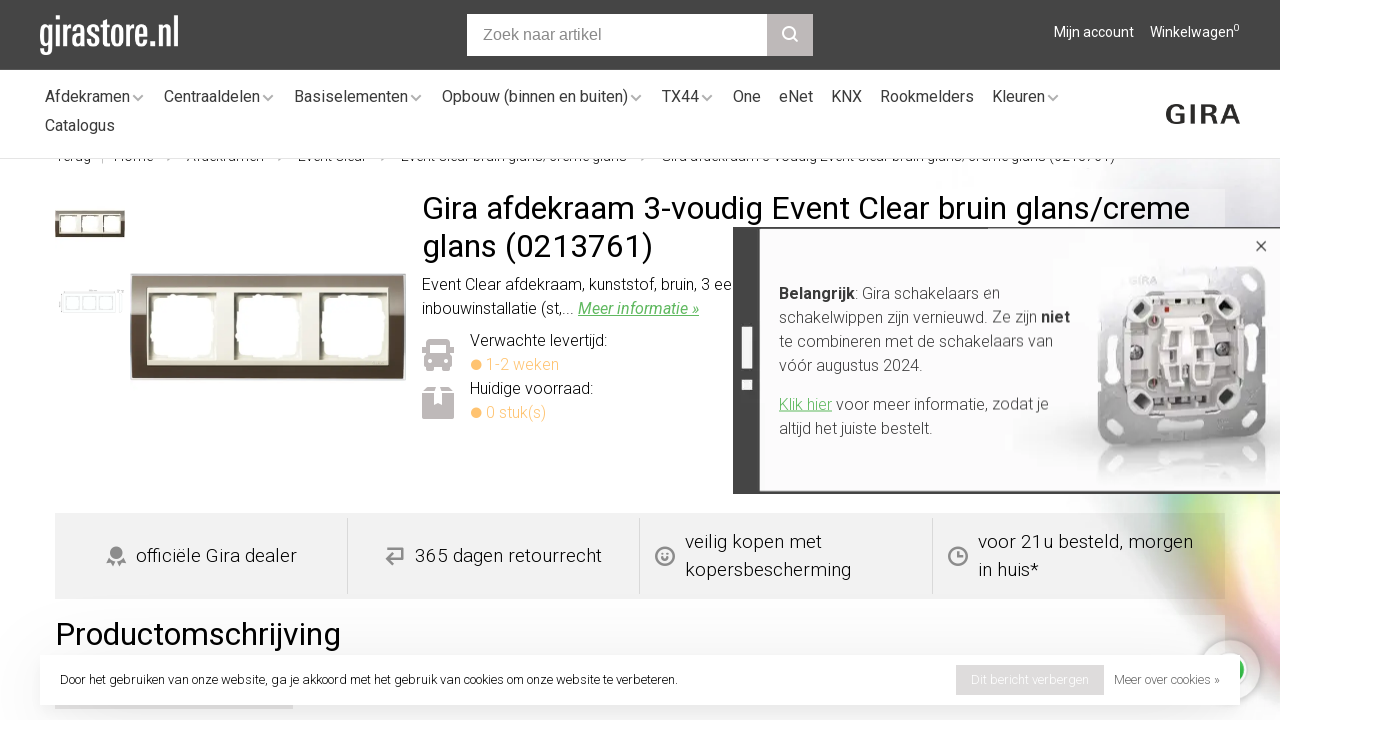

--- FILE ---
content_type: text/html;charset=utf-8
request_url: https://www.girastore.nl/0213761.html
body_size: 14424
content:
<!DOCTYPE html><html lang="nl"><head><script> var baseUrl = "https://www.girastore.nl/", shopId  = "204443", SearchBanner = "https://cdn.webshopapp.com/shops/204443/themes/175345/v/2375710/assets/homepage-banner-0-image.jpg?20240726132051";</script><!-- Google Tag Manager --><script>(function(w,d,s,l,i){w[l]=w[l]||[];w[l].push({'gtm.start':new Date().getTime(),event:'gtm.js'});var f=d.getElementsByTagName(s)[0],j=d.createElement(s),dl=l!='dataLayer'?'&l='+l:'';j.async=true;j.src='https://www.googletagmanager.com/gtm.js?id='+i+dl;f.parentNode.insertBefore(j,f);})(window,document,'script','dataLayer','GTM-59NW33V');</script><!-- End Google Tag Manager --><script async src="https://www.googletagmanager.com/gtag/js?id=G-8W5WSP518N"></script><script>function gtag(){dataLayer.push(arguments);}window.dataLayer=window.dataLayer||[];gtag("js",new Date());gtag("consent","default",{ad_storage:"denied",analytics_storage:"denied",ad_user_data:"denied",ad_personalization:"denied"});gtag("set","ads_data_redaction",!0);gtag("set","url_passthrough",!0);gtag("config","G-8W5WSP518N",{linker:{domains:[location.hostname,"multisafepay.com","payv2.multisafepay.com","pay.multisafepay.com","secure.multisafepay.com"],decorate_forms:!0,accept_incoming:!0}});gtag("config","AW-845777852",{allow_enhanced_conversions:!0});gtag("set","linker",{accept_incoming:!0});</script><script>gtag('consent', 'update', {'ad_storage': 'granted','ad_user_data': 'granted','ad_personalization': 'granted','analytics_storage': 'granted'});</script><script>(function(w,d,t,r,u){var f,n,i;w[u]=w[u]||[],f=function(){var o={ti:"22023030"};o.q=w[u],w[u]=new UET(o),w[u].push("pageLoad")},n=d.createElement(t),n.src=r,n.async=1,n.onload=n.onreadystatechange=function(){var s=this.readyState;s&&s!=="loaded"&&s!=="complete"||(f(),n.onload=n.onreadystatechange=null)},i=d.getElementsByTagName(t)[0],i.parentNode.insertBefore(n,i)})(window,document,"script","//bat.bing.com/bat.js","uetq");</script><meta charset="utf-8"/><!-- [START] 'blocks/head.rain' --><!--

  (c) 2008-2026 Lightspeed Netherlands B.V.
  http://www.lightspeedhq.com
  Generated: 16-01-2026 @ 13:41:19

--><link rel="canonical" href="https://www.girastore.nl/0213761.html"/><link rel="alternate" href="https://www.girastore.nl/index.rss" type="application/rss+xml" title="Nieuwe producten"/><link href="https://cdn.webshopapp.com/assets/cookielaw.css?2025-02-20" rel="stylesheet" type="text/css"/><meta name="robots" content="noodp,noydir"/><meta name="google-site-verification" content="_8ENBOvMnowduaS2eNmT86TsfesnEAaFJCJAqSuK1d0"/><meta property="og:url" content="https://www.girastore.nl/0213761.html?source=facebook"/><meta property="og:site_name" content="Girastore.nl"/><meta property="og:title" content="Gira afdekraam 3-voudig Event Clear bruin glans/creme glans"/><meta property="og:description" content="Bestel Gira 0213761 veilig en vertrouwd bij officiële dealer Girastore.nl met 365 dagen retour en kopersbescherming."/><meta property="og:image" content="https://cdn.webshopapp.com/shops/204443/files/436269626/gira-afdekraam-3-voudig-event-clear-bruin-glans-cr.jpg"/><!--[if lt IE 9]><script src="https://cdn.webshopapp.com/assets/html5shiv.js?2025-02-20"></script><![endif]--><!-- [END] 'blocks/head.rain' --><title>Gira afdekraam 3-voudig Event Clear bruin glans/creme glans - Girastore.nl</title><meta name="description" content="Bestel Gira 0213761 veilig en vertrouwd bij officiële dealer Girastore.nl met 365 dagen retour en kopersbescherming."><meta name="keywords" content="Gira, afdekraam, 3-voudig, Event, Clear, bruin, glans/creme, glans, (0213761), Girastore.nl Gira schakelmateriaal Standaard 55 Systeem 55 E2 E3 schakelaar stopcontact dimmer wandcontactdoos eNet Edelstaal Event Studio TX44 Esprit IP44 IP66 KNX"><meta http-equiv="X-UA-Compatible" content="ie=edge"><meta name="viewport" content="width=device-width, initial-scale=1.0"><meta name="mobile-web-app-capable" content="yes"><meta name="mobile-web-app-status-bar-style" content="black"><meta name="viewport" content="width=device-width, initial-scale=1, maximum-scale=1, user-scalable=0"><link rel="shortcut icon" href="https://cdn.webshopapp.com/shops/204443/themes/175345/v/451385/assets/favicon.ico?20210107104939" type="image/x-icon"><link href='//fonts.googleapis.com/css?family=Roboto:400,400i,300,500,600,700,700i,800,900' rel='preload' as='style'><link href='//fonts.googleapis.com/css?family=Roboto:400,400i,300,500,600,700,700i,800,900' rel='stylesheet' type='text/css'><link rel='preload' as='style' href="https://cdn.webshopapp.com/assets/gui-2-0.css?2025-02-20"><link rel="stylesheet" href="https://cdn.webshopapp.com/assets/gui-2-0.css?2025-02-20"><link rel='preload' as='style' href="https://cdn.webshopapp.com/assets/gui-responsive-2-0.css?2025-02-20"><link rel="stylesheet" href="https://cdn.webshopapp.com/assets/gui-responsive-2-0.css?2025-02-20"><link rel="preload" as="style" href="https://cdn.webshopapp.com/shops/204443/themes/175345/assets/style.css?20260107142423"><link rel="stylesheet" href="https://cdn.webshopapp.com/shops/204443/themes/175345/assets/style.css?20260107142423"><link rel="preload" as="style" href="https://cdn.webshopapp.com/shops/204443/themes/175345/assets/settings.css?20260107142423"><link rel="stylesheet" href="https://cdn.webshopapp.com/shops/204443/themes/175345/assets/settings.css?20260107142423"><link rel="preload" as="style" href="https://cdn.webshopapp.com/shops/204443/themes/175345/assets/custom.css?20260107142423"><link rel="stylesheet" href="https://cdn.webshopapp.com/shops/204443/themes/175345/assets/custom.css?20260107142423"><link rel="preload" as="style" href="https://cdn.webshopapp.com/shops/204443/themes/175345/assets/ks-style.css?20260107142423"><link rel="stylesheet" href="https://cdn.webshopapp.com/shops/204443/themes/175345/assets/ks-style.css?20260107142423"><link rel="preload" as="script" href="//ajax.googleapis.com/ajax/libs/jquery/3.7.1/jquery.min.js"><script src="//ajax.googleapis.com/ajax/libs/jquery/3.7.1/jquery.min.js"></script><script>
      	if( !window.jQuery ) document.write('<script src="https://cdn.webshopapp.com/shops/204443/themes/175345/assets/jquery-3.7.1.min.js?20260107142423"><\/script>');
    </script><link rel="preload" as="script" href="//cdn.jsdelivr.net/npm/js-cookie@2/src/js.cookie.min.js"><script src="//cdn.jsdelivr.net/npm/js-cookie@2/src/js.cookie.min.js"></script><link rel="preload" as="script" href="https://cdn.webshopapp.com/assets/gui.js?2025-02-20"><script src="https://cdn.webshopapp.com/assets/gui.js?2025-02-20"></script><link rel="preload" as="script" href="https://cdn.webshopapp.com/assets/gui-responsive-2-0.js?2025-02-20"><script src="https://cdn.webshopapp.com/assets/gui-responsive-2-0.js?2025-02-20"></script><link rel="preload" as="script" href="https://cdn.webshopapp.com/shops/204443/themes/175345/assets/scripts-min.js?20260107142423"><script src="https://cdn.webshopapp.com/shops/204443/themes/175345/assets/scripts-min.js?20260107142423"></script><link rel="preload" as="script" href="https://cdn.webshopapp.com/shops/204443/themes/175345/assets/ks-script.js?20260107142423"><script src="https://cdn.webshopapp.com/shops/204443/themes/175345/assets/ks-script.js?20260107142423"></script><link rel="preconnect" href="https://ajax.googleapis.com"><link rel="preconnect" href="https://cdn.webshopapp.com/"><link rel="preconnect" href="https://cdn.webshopapp.com/"><link rel="preconnect" href="https://fonts.googleapis.com"><link rel="preconnect" href="https://fonts.gstatic.com" crossorigin><link rel="dns-prefetch" href="https://ajax.googleapis.com"><link rel="dns-prefetch" href="https://cdn.webshopapp.com/"><link rel="dns-prefetch" href="https://cdn.webshopapp.com/"><link rel="dns-prefetch" href="https://fonts.googleapis.com"><link rel="dns-prefetch" href="https://fonts.gstatic.com" crossorigin><script type="application/ld+json">
[
  {
    "@context": "https://schema.org/",
    "@type": "Organization",
    "url": "https://www.girastore.nl/",
    "name": "Girastore.nl",
    "legalName": "Girastore.nl",
    "description": "Bestel Gira 0213761 veilig en vertrouwd bij officiële dealer Girastore.nl met 365 dagen retour en kopersbescherming.",
    "logo": "https://cdn.webshopapp.com/shops/204443/themes/175345/v/451385/assets/logo.png?20210107104939",
    "contactPoint": {
      "@type": "ContactPoint",
      "contactType": "Customer service",
      "email": "info@girastore.nl"
    },
    "address": {
      "@type": "PostalAddress",
      "streetAddress": "Leeuwenbrug 117A",
      "addressLocality": "Deventer",
      "postalCode": "7411TH",
      "addressCountry": "Nederland"
    }
    ,
    "aggregateRating": {
        "@type": "AggregateRating",
        "bestRating": "5",
        "worstRating": "1",
        "ratingValue": "4.61",
        "reviewCount": "2478",
        "url":"https://www.trustedshops.nl/verkopersbeoordeling/info_X2ED2E26BE24E4092D5EE7C2636018D89.html"
    }
      }
  ,
  {
  "@context": "https://schema.org",
  "@type": "BreadcrumbList",
    "itemListElement": [{
      "@type": "ListItem",
      "position": 1,
      "name": "Home",
      "item": "https://www.girastore.nl/"
    },        {
      "@type": "ListItem",
      "position": 2,
      "name": "Gira 0213761 afdekraam 3-voudig Event Clear bruin glans/creme glans (0213761)",
      "item": "https://www.girastore.nl/0213761.html"
    }         ]
  }
            ,
    {
      "@context": "https://schema.org/",
      "@type": "Product", 
      "name": "Gira afdekraam 3-voudig Event Clear bruin glans/creme glans (0213761)",
      "url": "https://www.girastore.nl/0213761.html",
      "productID": "0213761",
            "brand": {
        "@type": "Brand",
        "name": "Gira"
      },
            "description": "Event Clear afdekraam, kunststof, bruin, 3 eenheden, montagerichting horizontaal en verticaal, geschikt voor inbouwinstallatie (st,...",                        "image": [
            "https://cdn.webshopapp.com/shops/204443/files/436269626/1500x1500x2/gira-afdekraam-3-voudig-event-clear-bruin-glans-cr.jpg",            "https://cdn.webshopapp.com/shops/204443/files/436269627/1500x1500x2/gira-afdekraam-3-voudig-event-clear-bruin-glans-cr.jpg"            ],
      "gtin13": "4010337069317",      "mpn": "0213761",      "sku": "0213761",      "offers": {
        "@type": "Offer",
        "price": "29.95",
        "url": "https://www.girastore.nl/0213761.html",
        "priceValidUntil": "2027-01-16",
        "priceCurrency": "EUR",
"availability": "https://schema.org/BackOrder"
        
			,"shippingDetails": {
      	"@type": "OfferShippingDetails",
        "shippingRate": {
            "@type": "MonetaryAmount",
            "value": 8.95,
            "currency": "EUR"
      },
      "shippingDestination": {
            "@type": "DefinedRegion",
            "addressCountry": "NL"
          },
    	      "deliveryTime": {
            "@type": "ShippingDeliveryTime",
            "handlingTime": {
              "@type": "QuantitativeValue",
              "minValue": 0,
              "maxValue": 0,
              "unitCode": "DAY"
            },
      "transitTime": {
              "@type": "QuantitativeValue",
              "minValue": 1,
              "maxValue": 1,
              "unitCode": "DAY"
            }
      	}
      },
        "hasMerchantReturnPolicy": {
          "@type": "MerchantReturnPolicy",
          "applicableCountry": "NL",
          "returnPolicyCategory": "https://schema.org/MerchantReturnFiniteReturnWindow",
          "merchantReturnDays": 365,
          "returnMethod": "https://schema.org/ReturnByMail",
          "returnFees": "https://schema.org/FreeReturn"
                  }
      }
    }
      ]
</script><script>(() => { window.SYNONYMS = {"wandcontactdoos":["stopcontact","stopcontacten","stopkontakt","stopkontakten","stekkerdoos","stekker","socket","wcd"],"dimmer":["dimschakelaar","lampdimmer","lichtdimmer"],"schakelaar":["lichtschakelaar","lampschakelaar","wandschakelaar"],"2-voudig":["tweevoudig","2v","2-v","dubbel","dubbele"],"3-voudig":["drievoudig","3v","3-v"],"4-voudig":["viervoudig","4v","4-v"],"5-voudig":["vijfvoudig","5v","5-v"],"standenschakelaar":["driestandenschakelaar","ventilatie schakelaar"],"dimmerknop":["dimknop","draaiknop"],"afdekraam":["afdekraam","afdekplaat","frame","sierrand","rand"],"wit":["white","blanc"],"zwart":["black"],"antraciet":["anthracite"],"bamboe":["bamboo"],"brons":["bronze"],"bruin":["brown"],"creme":["cream"],"goud":["gold"],"grijs":["grey","gray"],"staal":["steel"],"edelstaal":["rvs","roestvrij","stainless"],"dark":["donker"],"blauw":["blue"],"rood":["red"],"antiek":["antique"],"klassiek":["classic"],"mat":["matte"],"champagne":["champaign"],"chroom":["chrome"],"groen":["green"],"mokka":["mocha"],"glas":["glass"],"zilver":["silver"],"platina":["platin"],"netwerk":["rj45","ethernet","network"],"standaard 55":["s55","st55","std55"],"verhoogde aanraakbeveiliging":["kinderbeveiliging","kindveilig"],"pulsdrukker":["impulsdrukker","pulsschakelaar","impulsschakelaar"],"drukvlakschakelaar":["terugverend","tipschakelaar"],"combinatie":["wandcontactdoos met schakelaar","stopcontact met schakelaar"],"wandcontactdoos randaarde":["geaard wandcontactdoos"],"penaarde":["aardpen","aardpin","aardingspen","aardingspin"],"randaarde":["geaard"],"voudig":["meervoudige","meervoudig"],"zonder randaarde":["ongeaard"],"schroef":["screw"]}; window.EXACT    = []; window.searchheadertext = 'Voorkom foutjes bij het bestellen'; window.searchbodytext = 'Veel onderdelen lijken op elkaar. Gebruikt u de zoekbalk, dan bestelt u misschien het verkeerde. Ga daarom naar de pagina <a href="/afdekramen/" title="Gira afdekramen">afdekramen</a>. Kies daar het design, kleur en materiaal. Dan ziet u meteen alle bijpassende onderdelen overzichtelijk bij elkaar.'; })();</script><script src="https://cdn.webshopapp.com/shops/204443/themes/175345/assets/jssearch.js?20260107142423"></script></head><body class=" site-width-large product-images-format-square title-mode-left product-title-mode-left ajax-cart page-gira-afdekraam-3-voudig-event-clear-bruin-glans%2Fcreme-glans"><!-- Google Tag Manager (noscript) --><noscript><iframe src="https://www.googletagmanager.com/ns.html?id=GTM-59NW33V" height="0" width="0" style="display:none;visibility:hidden"></iframe></noscript><!-- End Google Tag Manager (noscript) --><div class="page-content"><script>
      var product_image_size = '456x456x2',
          product_image_size_mobile = '330x330x2',
          product_image_thumb = '132x132x2',
          product_in_stock_label = 'Op voorraad',
          product_backorder_label = 'In backorder',
      		product_out_of_stock_label = 'Niet op voorraad',
          product_multiple_variant_label = 'View all product options',
          show_variant_picker = 0,
          display_variant_picker_on = 'all',
          show_newsletter_promo_popup = 0,
          newsletter_promo_delay = '10000',
          newsletter_promo_hide_until = '7',
          notification_bar_hide_until = '1',
      		currency_format = '€',
          number_format = '0,0.00',
      		shop_url = 'https://www.girastore.nl/',
          shop_id = '204443',
        	readmore = 'Lees meer';
        	search_url = "https://www.girastore.nl/search/",
          static_url = 'https://static.webshopapp.com/shops/204443/',
          search_empty = 'Geen producten gevonden',
          view_all_results = 'Bekijk alle resultaten',
        	priceStatus = 'enabled',
                    mobileDevice = false;
    	</script><div class="mobile-nav-overlay"></div><div class="header-wrapper"><div class="header-sticky-placeholder"></div><header class="site-header site-header-md menu-bottom-layout header-sticky has-search-bar"><div class="site-header-main-wrapper"><a href="https://www.girastore.nl/" class="logo logo-md "><img src="https://cdn.webshopapp.com/shops/204443/themes/175345/v/451385/assets/logo.png?20210107104939" alt="Girastore.nl" class="logo-image"></a><div class="search-header search-header-complete search-header-center"><form action="https://www.girastore.nl/search/" method="get" id="searchForm" class="ajax-enabled"><input type="text" name="q" autocomplete="off" value="" placeholder="Zoek naar artikel" id="search-input"><a href="#" class="button button-sm" onclick="submitSearch(event)"><span class="nc-icon-mini ui-1_zoom"></span><span class="nc-icon-mini loader_circle-04 spin"></span></a><div class="search-results"></div></form></div><script>initializeSearchValidation('search-input', 'searchForm');</script><nav class="secondary-nav nav-style"><ul><li class="menu-item-desktop-only menu-item-account"><a href="#" title="Rekening" data-featherlight="#loginModal" data-featherlight-variant="featherlight-login">Mijn account</a></li><li><a href="#" title="Winkelwagen" class="cart-trigger">Winkelwagen<sup>0</sup></a></li></ul><a class="burger" title="Menu"><span></span></a></nav></div><div class="main-nav-wrapper"><nav class="main-nav nav-style"><ul><li class="menu-item-category-5518283 has-child"><a href="https://www.girastore.nl/afdekramen/" title="Gira Afdekramen">Afdekramen</a><button class="mobile-menu-subopen"><span class="nc-icon-mini arrows-3_small-down"></span></button><ul class=""><li class="subsubitem  has-child"><a class="underline-hover" href="https://www.girastore.nl/afdekramen/standaard-55/" title="Gira Standaard 55"><img class="nav-image" src="https://cdn.webshopapp.com/shops/204443/files/466255905/30x30x2/gira-standaard-55.jpg"> Standaard 55</a><button class="mobile-menu-subopen"><span class="nc-icon-mini arrows-3_small-down"></span></button><ul class=""><li class="subsubitem"><a class="underline-hover" href="https://www.girastore.nl/afdekramen/standaard-55/standaard-55-wit-glans/" title="Standaard 55 wit glans">Standaard 55 wit glans</a></li><li class="subsubitem"><a class="underline-hover" href="https://www.girastore.nl/afdekramen/standaard-55/standaard-55-wit-mat/" title="Standaard 55 wit mat">Standaard 55 wit mat</a></li><li class="subsubitem"><a class="underline-hover" href="https://www.girastore.nl/afdekramen/standaard-55/standaard-55-creme-glans/" title="Standaard 55 creme glans">Standaard 55 creme glans</a></li></ul></li><li class="subsubitem  has-child"><a class="underline-hover" href="https://www.girastore.nl/afdekramen/e1/" title="Gira E1"><img class="nav-image" src="https://cdn.webshopapp.com/shops/204443/files/466252750/30x30x2/gira-e1.jpg"> E1</a><button class="mobile-menu-subopen"><span class="nc-icon-mini arrows-3_small-down"></span></button><ul class=""><li class="subsubitem"><a class="underline-hover" href="https://www.girastore.nl/afdekramen/e1/e1-wit-glans/" title="E1 wit glans">E1 wit glans</a></li><li class="subsubitem"><a class="underline-hover" href="https://www.girastore.nl/afdekramen/e1/e1-wit-mat/" title="E1 wit mat">E1 wit mat</a></li><li class="subsubitem"><a class="underline-hover" href="https://www.girastore.nl/afdekramen/e1/e1-antraciet-mat/" title="E1 antraciet mat">E1 antraciet mat</a></li><li class="subsubitem"><a class="underline-hover" href="https://www.girastore.nl/afdekramen/e1/e1-zwart-mat/" title="E1 zwart mat">E1 zwart mat</a></li><li class="subsubitem"><a class="underline-hover" href="https://www.girastore.nl/afdekramen/e1/e1-grijs-mat/" title="E1 grijs mat">E1 grijs mat</a></li></ul></li><li class="subsubitem  has-child"><a class="underline-hover" href="https://www.girastore.nl/afdekramen/e2/" title="Gira E2"><img class="nav-image" src="https://cdn.webshopapp.com/shops/204443/files/466251053/30x30x2/gira-e2.jpg"> E2</a><button class="mobile-menu-subopen"><span class="nc-icon-mini arrows-3_small-down"></span></button><ul class=""><li class="subsubitem"><a class="underline-hover" href="https://www.girastore.nl/afdekramen/e2/e2-wit-glans/" title="E2 wit glans">E2 wit glans</a></li><li class="subsubitem"><a class="underline-hover" href="https://www.girastore.nl/afdekramen/e2/e2-wit-mat/" title="E2 wit mat">E2 wit mat</a></li><li class="subsubitem"><a class="underline-hover" href="https://www.girastore.nl/afdekramen/e2/e2-aluminium-mat/" title="E2 aluminium mat">E2 aluminium mat</a></li><li class="subsubitem"><a class="underline-hover" href="https://www.girastore.nl/afdekramen/e2/e2-antraciet-mat/" title="E2 antraciet mat">E2 antraciet mat</a></li><li class="subsubitem"><a class="underline-hover" href="https://www.girastore.nl/afdekramen/e2/e2-zwart-mat/" title="E2 zwart mat">E2 zwart mat</a></li><li class="subsubitem"><a class="underline-hover" href="https://www.girastore.nl/afdekramen/e2/e2-edelstaal/" title="E2 edelstaal">E2 edelstaal</a></li><li class="subsubitem"><a class="underline-hover" href="https://www.girastore.nl/afdekramen/e2/e2-grijs-mat/" title="E2 grijs mat">E2 grijs mat</a></li><li class="subsubitem"><a class="underline-hover" href="https://www.girastore.nl/afdekramen/e2/e2-vlak-wit-glans/" title="E2 vlak wit glans">E2 vlak wit glans</a></li><li class="subsubitem"><a class="underline-hover" href="https://www.girastore.nl/afdekramen/e2/e2-vlak-wit-mat/" title="E2 vlak wit mat">E2 vlak wit mat</a></li><li class="subsubitem"><a class="underline-hover" href="https://www.girastore.nl/afdekramen/e2/e2-vlak-aluminium-mat/" title="E2 vlak aluminium mat">E2 vlak aluminium mat</a></li><li class="subsubitem"><a class="underline-hover" href="https://www.girastore.nl/afdekramen/e2/e2-vlak-antraciet-mat/" title="E2 vlak antraciet mat">E2 vlak antraciet mat</a></li><li class="subsubitem"><a class="underline-hover" href="https://www.girastore.nl/afdekramen/e2/e2-vlak-zwart-mat/" title="E2 vlak zwart mat">E2 vlak zwart mat</a></li><li class="subsubitem"><a class="underline-hover" href="https://www.girastore.nl/afdekramen/e2/e2-vlak-edelstaal/" title="E2 vlak edelstaal">E2 vlak edelstaal</a></li><li class="subsubitem"><a class="underline-hover" href="https://www.girastore.nl/afdekramen/e2/e2-vlak-grijs-mat/" title="E2 vlak grijs mat">E2 vlak grijs mat</a></li></ul></li><li class="subsubitem  has-child"><a class="underline-hover" href="https://www.girastore.nl/afdekramen/e3/" title="Gira E3"><img class="nav-image" src="https://cdn.webshopapp.com/shops/204443/files/466102192/30x30x2/gira-e3.jpg"> E3</a><button class="mobile-menu-subopen"><span class="nc-icon-mini arrows-3_small-down"></span></button><ul class=""><li class="subsubitem"><a class="underline-hover" href="https://www.girastore.nl/afdekramen/e3/e3-wit-glans/" title="E3 wit glans">E3 wit glans</a></li><li class="subsubitem"><a class="underline-hover" href="https://www.girastore.nl/afdekramen/e3/e3-lichtgrijs-wit/" title="E3 lichtgrijs/wit">E3 lichtgrijs/wit</a></li><li class="subsubitem"><a class="underline-hover" href="https://www.girastore.nl/afdekramen/e3/e3-lichtgrijs-antraciet/" title="E3 lichtgrijs/antraciet">E3 lichtgrijs/antraciet</a></li><li class="subsubitem"><a class="underline-hover" href="https://www.girastore.nl/afdekramen/e3/e3-grijs-wit/" title="E3 grijs/wit">E3 grijs/wit</a></li><li class="subsubitem"><a class="underline-hover" href="https://www.girastore.nl/afdekramen/e3/e3-grijs-antraciet/" title="E3 grijs/antraciet">E3 grijs/antraciet</a></li><li class="subsubitem"><a class="underline-hover" href="https://www.girastore.nl/afdekramen/e3/e3-donkergrijs-wit/" title="E3 donkergrijs/wit">E3 donkergrijs/wit</a></li><li class="subsubitem"><a class="underline-hover" href="https://www.girastore.nl/afdekramen/e3/e3-donkergrijs-antraciet/" title="E3 donkergrijs/antraciet">E3 donkergrijs/antraciet</a></li><li class="subsubitem"><a class="underline-hover" href="https://www.girastore.nl/afdekramen/e3/e3-zand-wit/" title="E3 zand/wit">E3 zand/wit</a></li><li class="subsubitem"><a class="underline-hover" href="https://www.girastore.nl/afdekramen/e3/e3-zand-antraciet/" title="E3 zand/antraciet">E3 zand/antraciet</a></li><li class="subsubitem"><a class="underline-hover" href="https://www.girastore.nl/afdekramen/e3/e3-umbra-wit/" title="E3 umbra/wit">E3 umbra/wit</a></li><li class="subsubitem"><a class="underline-hover" href="https://www.girastore.nl/afdekramen/e3/e3-umbra-antraciet/" title="E3 umbra/antraciet">E3 umbra/antraciet</a></li></ul></li><li class="subsubitem  has-child"><a class="underline-hover" href="https://www.girastore.nl/afdekramen/event/" title="Gira Event"><img class="nav-image" src="https://cdn.webshopapp.com/shops/204443/files/466255106/30x30x2/gira-event.jpg"> Event</a><button class="mobile-menu-subopen"><span class="nc-icon-mini arrows-3_small-down"></span></button><ul class=""><li class="subsubitem"><a class="underline-hover" href="https://www.girastore.nl/afdekramen/event/event-wit-glans/" title="Event wit glans">Event wit glans</a></li><li class="subsubitem"><a class="underline-hover" href="https://www.girastore.nl/afdekramen/event/event-wit-glans-antraciet-mat/" title="Event wit glans/antraciet mat">Event wit glans/antraciet mat</a></li><li class="subsubitem"><a class="underline-hover" href="https://www.girastore.nl/afdekramen/event/event-wit-glans-aluminium-mat/" title="Event wit glans/aluminium mat">Event wit glans/aluminium mat</a></li><li class="subsubitem"><a class="underline-hover" href="https://www.girastore.nl/afdekramen/event/event-wit-mat-antraciet-mat/" title="Event wit mat/antraciet mat">Event wit mat/antraciet mat</a></li><li class="subsubitem"><a class="underline-hover" href="https://www.girastore.nl/afdekramen/event/event-wit-mat-aluminium-mat/" title="Event wit mat/aluminium mat">Event wit mat/aluminium mat</a></li><li class="subsubitem"><a class="underline-hover" href="https://www.girastore.nl/afdekramen/event/event-antraciet-mat-wit-glans/" title="Event antraciet mat/wit glans">Event antraciet mat/wit glans</a></li><li class="subsubitem"><a class="underline-hover" href="https://www.girastore.nl/afdekramen/event/event-antraciet-mat/" title="Event antraciet mat">Event antraciet mat</a></li><li class="subsubitem"><a class="underline-hover" href="https://www.girastore.nl/afdekramen/event/event-antraciet-mat-aluminium-mat/" title="Event antraciet mat/aluminium mat">Event antraciet mat/aluminium mat</a></li><li class="subsubitem"><a class="underline-hover" href="https://www.girastore.nl/afdekramen/event/event-aluminium-mat-wit-glans/" title="Event aluminium mat/wit glans">Event aluminium mat/wit glans</a></li><li class="subsubitem"><a class="underline-hover" href="https://www.girastore.nl/afdekramen/event/event-aluminium-mat-antraciet-mat/" title="Event aluminium mat/antraciet mat">Event aluminium mat/antraciet mat</a></li><li class="subsubitem"><a class="underline-hover" href="https://www.girastore.nl/afdekramen/event/event-aluminium-mat/" title="Event aluminium mat">Event aluminium mat</a></li></ul></li><li class="subsubitem  has-child"><a class="underline-hover" href="https://www.girastore.nl/afdekramen/event-clear/" title="Gira Event Clear"><img class="nav-image" src="https://cdn.webshopapp.com/shops/204443/files/466252218/30x30x2/gira-event-clear.jpg"> Event Clear</a><button class="mobile-menu-subopen"><span class="nc-icon-mini arrows-3_small-down"></span></button><ul class=""><li class="subsubitem"><a class="underline-hover" href="https://www.girastore.nl/afdekramen/event-clear/event-clear-wit-glans/" title="Event Clear wit glans">Event Clear wit glans</a></li><li class="subsubitem"><a class="underline-hover" href="https://www.girastore.nl/afdekramen/event-clear/event-clear-wit-glans-antraciet-mat/" title="Event Clear wit glans/antraciet mat">Event Clear wit glans/antraciet mat</a></li><li class="subsubitem"><a class="underline-hover" href="https://www.girastore.nl/afdekramen/event-clear/event-clear-wit-glans-aluminium-mat/" title="Event Clear wit glans/aluminium mat">Event Clear wit glans/aluminium mat</a></li><li class="subsubitem"><a class="underline-hover" href="https://www.girastore.nl/afdekramen/event-clear/event-clear-zwart-glans-wit-glans/" title="Event Clear zwart glans/wit glans">Event Clear zwart glans/wit glans</a></li><li class="subsubitem"><a class="underline-hover" href="https://www.girastore.nl/afdekramen/event-clear/event-clear-zwart-glans-antraciet-mat/" title="Event Clear zwart glans/antraciet mat">Event Clear zwart glans/antraciet mat</a></li><li class="subsubitem"><a class="underline-hover" href="https://www.girastore.nl/afdekramen/event-clear/event-clear-zwart-glans-aluminium-mat/" title="Event Clear zwart glans/aluminium mat">Event Clear zwart glans/aluminium mat</a></li><li class="subsubitem"><a class="underline-hover" href="https://www.girastore.nl/afdekramen/event-clear/event-clear-bruin-glans-creme-glans/" title="Event Clear bruin glans/creme glans">Event Clear bruin glans/creme glans</a></li><li class="subsubitem"><a class="underline-hover" href="https://www.girastore.nl/afdekramen/event-clear/event-clear-bruin-glans-wit-glans/" title="Event Clear bruin glans/wit glans">Event Clear bruin glans/wit glans</a></li><li class="subsubitem"><a class="underline-hover" href="https://www.girastore.nl/afdekramen/event-clear/event-clear-bruin-glans-antraciet-mat/" title="Event Clear bruin glans/antraciet mat">Event Clear bruin glans/antraciet mat</a></li><li class="subsubitem"><a class="underline-hover" href="https://www.girastore.nl/afdekramen/event-clear/event-clear-bruin-glans-aluminium-mat/" title="Event Clear bruin glans/aluminium mat">Event Clear bruin glans/aluminium mat</a></li><li class="subsubitem"><a class="underline-hover" href="https://www.girastore.nl/afdekramen/event-clear/event-clear-zand-glans-creme-glans/" title="Event Clear zand glans/creme glans">Event Clear zand glans/creme glans</a></li><li class="subsubitem"><a class="underline-hover" href="https://www.girastore.nl/afdekramen/event-clear/event-clear-zand-glans-wit-glans/" title="Event Clear zand glans/wit glans">Event Clear zand glans/wit glans</a></li><li class="subsubitem"><a class="underline-hover" href="https://www.girastore.nl/afdekramen/event-clear/event-clear-zand-glans-antraciet-mat/" title="Event Clear zand glans/antraciet mat">Event Clear zand glans/antraciet mat</a></li><li class="subsubitem"><a class="underline-hover" href="https://www.girastore.nl/afdekramen/event-clear/event-clear-zand-glans-aluminium-mat/" title="Event Clear zand glans/aluminium mat">Event Clear zand glans/aluminium mat</a></li></ul></li><li class="subsubitem  has-child"><a class="underline-hover" href="https://www.girastore.nl/afdekramen/event-opaque/" title="Gira Event Opaque"><img class="nav-image" src="https://cdn.webshopapp.com/shops/204443/files/353287262/30x30x2/gira-event-opaque.jpg"> Event Opaque</a><button class="mobile-menu-subopen"><span class="nc-icon-mini arrows-3_small-down"></span></button><ul class=""><li class="subsubitem"><a class="underline-hover" href="https://www.girastore.nl/afdekramen/event-opaque/event-opaque-wit-mat-wit-glans/" title="Event Opaque wit mat/wit glans">Event Opaque wit mat/wit glans</a></li><li class="subsubitem"><a class="underline-hover" href="https://www.girastore.nl/afdekramen/event-opaque/event-opaque-wit-mat-antraciet-mat/" title="Event Opaque wit mat/antraciet mat">Event Opaque wit mat/antraciet mat</a></li><li class="subsubitem"><a class="underline-hover" href="https://www.girastore.nl/afdekramen/event-opaque/event-opaque-wit-mat-aluminium-mat/" title="Event Opaque wit mat/aluminium mat">Event Opaque wit mat/aluminium mat</a></li><li class="subsubitem"><a class="underline-hover" href="https://www.girastore.nl/afdekramen/event-opaque/event-opaque-mint-mat-wit-glans/" title="Event Opaque mint mat/wit glans">Event Opaque mint mat/wit glans</a></li><li class="subsubitem"><a class="underline-hover" href="https://www.girastore.nl/afdekramen/event-opaque/event-opaque-mint-mat-antraciet-mat/" title="Event Opaque mint mat/antraciet mat">Event Opaque mint mat/antraciet mat</a></li><li class="subsubitem"><a class="underline-hover" href="https://www.girastore.nl/afdekramen/event-opaque/event-opaque-mint-mat-aluminium-mat/" title="Event Opaque mint mat/aluminium mat">Event Opaque mint mat/aluminium mat</a></li><li class="subsubitem"><a class="underline-hover" href="https://www.girastore.nl/afdekramen/event-opaque/event-opaque-donkerbruin-mat-wit-glans/" title="Event Opaque donkerbruin mat/wit glans">Event Opaque donkerbruin mat/wit glans</a></li><li class="subsubitem"><a class="underline-hover" href="https://www.girastore.nl/afdekramen/event-opaque/event-opaque-donkerbruin-mat-antraciet-mat/" title="Event Opaque donkerbruin mat/antraciet mat">Event Opaque donkerbruin mat/antraciet mat</a></li><li class="subsubitem"><a class="underline-hover" href="https://www.girastore.nl/afdekramen/event-opaque/event-opaque-donkerbruin-mat-aluminium-mat/" title="Event Opaque donkerbruin mat/aluminium mat">Event Opaque donkerbruin mat/aluminium mat</a></li></ul></li><li class="subsubitem  has-child"><a class="underline-hover" href="https://www.girastore.nl/afdekramen/esprit/" title="Gira Esprit"><img class="nav-image" src="https://cdn.webshopapp.com/shops/204443/files/353287370/30x30x2/gira-esprit.jpg"> Esprit</a><button class="mobile-menu-subopen"><span class="nc-icon-mini arrows-3_small-down"></span></button><ul class=""><li class="subsubitem"><a class="underline-hover" href="https://www.girastore.nl/afdekramen/esprit/esprit-glas-mint/" title="Esprit glas mint">Esprit glas mint</a></li><li class="subsubitem"><a class="underline-hover" href="https://www.girastore.nl/afdekramen/esprit/esprit-glas-wit/" title="Esprit glas wit">Esprit glas wit</a></li><li class="subsubitem"><a class="underline-hover" href="https://www.girastore.nl/afdekramen/esprit/esprit-glas-zwart/" title="Esprit glas zwart">Esprit glas zwart</a></li><li class="subsubitem"><a class="underline-hover" href="https://www.girastore.nl/afdekramen/esprit/esprit-glas-umbra/" title="Esprit glas umbra">Esprit glas umbra</a></li><li class="subsubitem"><a class="underline-hover" href="https://www.girastore.nl/afdekramen/esprit/esprit-aluminium/" title="Esprit aluminium">Esprit aluminium</a></li><li class="subsubitem"><a class="underline-hover" href="https://www.girastore.nl/afdekramen/esprit/esprit-aluminium-wit-glans/" title="Esprit aluminium wit glans">Esprit aluminium wit glans</a></li><li class="subsubitem"><a class="underline-hover" href="https://www.girastore.nl/afdekramen/esprit/esprit-aluminium-zwart/" title="Esprit aluminium zwart">Esprit aluminium zwart</a></li><li class="subsubitem"><a class="underline-hover" href="https://www.girastore.nl/afdekramen/esprit/esprit-aluminium-wit-mat-11821057/" title="Esprit aluminium wit mat">Esprit aluminium wit mat</a></li><li class="subsubitem"><a class="underline-hover" href="https://www.girastore.nl/afdekramen/esprit/esprit-aluminium-zwart-mat/" title="Esprit aluminium zwart mat">Esprit aluminium zwart mat</a></li><li class="subsubitem"><a class="underline-hover" href="https://www.girastore.nl/afdekramen/esprit/esprit-aluminium-antraciet-mat/" title="Esprit aluminium antraciet mat">Esprit aluminium antraciet mat</a></li><li class="subsubitem"><a class="underline-hover" href="https://www.girastore.nl/afdekramen/esprit/esprit-aluminium-grijs-mat/" title="Esprit aluminium grijs mat">Esprit aluminium grijs mat</a></li><li class="subsubitem"><a class="underline-hover" href="https://www.girastore.nl/afdekramen/esprit/esprit-aluminium-bruin/" title="Esprit aluminium bruin">Esprit aluminium bruin</a></li><li class="subsubitem"><a class="underline-hover" href="https://www.girastore.nl/afdekramen/esprit/esprit-aluminium-lichtgoud/" title="Esprit aluminium lichtgoud">Esprit aluminium lichtgoud</a></li><li class="subsubitem"><a class="underline-hover" href="https://www.girastore.nl/afdekramen/esprit/esprit-edelstaal/" title="Esprit edelstaal">Esprit edelstaal</a></li><li class="subsubitem"><a class="underline-hover" href="https://www.girastore.nl/afdekramen/esprit/esprit-brons/" title="Esprit brons">Esprit brons</a></li><li class="subsubitem"><a class="underline-hover" href="https://www.girastore.nl/afdekramen/esprit/esprit-linoleum-multiplex-antraciet/" title="Esprit linoleum-multiplex antraciet">Esprit linoleum-multiplex antraciet</a></li><li class="subsubitem"><a class="underline-hover" href="https://www.girastore.nl/afdekramen/esprit/esprit-linoleum-multiplex-lichtgrijs/" title="Esprit linoleum-multiplex lichtgrijs">Esprit linoleum-multiplex lichtgrijs</a></li><li class="subsubitem"><a class="underline-hover" href="https://www.girastore.nl/afdekramen/esprit/esprit-linoleum-multiplex-lichtbruin/" title="Esprit linoleum-multiplex lichtbruin">Esprit linoleum-multiplex lichtbruin</a></li><li class="subsubitem"><a class="underline-hover" href="https://www.girastore.nl/afdekramen/esprit/esprit-linoleum-multiplex-donkerbruin/" title="Esprit linoleum-multiplex donkerbruin">Esprit linoleum-multiplex donkerbruin</a></li></ul></li><li class="subsubitem  has-child"><a class="underline-hover" href="https://www.girastore.nl/afdekramen/studio/" title="Gira Studio"><img class="nav-image" src="https://cdn.webshopapp.com/shops/204443/files/463704236/30x30x2/gira-studio.jpg"> Studio</a><button class="mobile-menu-subopen"><span class="nc-icon-mini arrows-3_small-down"></span></button><ul class=""><li class="subsubitem"><a class="underline-hover" href="https://www.girastore.nl/afdekramen/studio/studio-wit/" title="Studio wit">Studio wit</a></li><li class="subsubitem"><a class="underline-hover" href="https://www.girastore.nl/afdekramen/studio/studio-zwart/" title="Studio zwart">Studio zwart</a></li></ul></li></ul></li><li class="menu-item-category-5518277 has-child"><a href="https://www.girastore.nl/centraaldelen/" title="Gira Centraaldelen">Centraaldelen</a><button class="mobile-menu-subopen"><span class="nc-icon-mini arrows-3_small-down"></span></button><ul class=""><li class="subsubitem "><a class="underline-hover" href="https://www.girastore.nl/centraaldelen/systeem-55-wit-glans/" title="Gira Systeem 55 wit (glans)"><img class="nav-image" src="https://cdn.webshopapp.com/shops/204443/files/126930671/30x30x2/gira-systeem-55-wit-glans.jpg"> Systeem 55 wit (glans)</a></li><li class="subsubitem "><a class="underline-hover" href="https://www.girastore.nl/centraaldelen/systeem-55-wit-mat/" title="Gira Systeem 55 wit (mat)"><img class="nav-image" src="https://cdn.webshopapp.com/shops/204443/files/245443991/30x30x2/gira-systeem-55-wit-mat.jpg"> Systeem 55 wit (mat)</a></li><li class="subsubitem "><a class="underline-hover" href="https://www.girastore.nl/centraaldelen/systeem-55-creme-glans/" title="Gira Systeem 55 creme (glans)"><img class="nav-image" src="https://cdn.webshopapp.com/shops/204443/files/126930629/30x30x2/gira-systeem-55-creme-glans.jpg"> Systeem 55 creme (glans)</a></li><li class="subsubitem "><a class="underline-hover" href="https://www.girastore.nl/centraaldelen/systeem-55-antraciet-mat/" title="Gira Systeem 55 antraciet (mat)"><img class="nav-image" src="https://cdn.webshopapp.com/shops/204443/files/126930707/30x30x2/gira-systeem-55-antraciet-mat.jpg"> Systeem 55 antraciet (mat)</a></li><li class="subsubitem "><a class="underline-hover" href="https://www.girastore.nl/centraaldelen/systeem-55-aluminium-mat/" title="Gira Systeem 55 aluminium (mat)"><img class="nav-image" src="https://cdn.webshopapp.com/shops/204443/files/126930728/30x30x2/gira-systeem-55-aluminium-mat.jpg"> Systeem 55 aluminium (mat)</a></li><li class="subsubitem "><a class="underline-hover" href="https://www.girastore.nl/centraaldelen/systeem-55-zwart-mat/" title="Gira Systeem 55 zwart (mat)"><img class="nav-image" src="https://cdn.webshopapp.com/shops/204443/files/245360480/30x30x2/gira-systeem-55-zwart-mat.jpg"> Systeem 55 zwart (mat)</a></li><li class="subsubitem "><a class="underline-hover" href="https://www.girastore.nl/centraaldelen/systeem-55-edelstaal-metaal/" title="Gira Systeem 55 edelstaal (metaal)"><img class="nav-image" src="https://cdn.webshopapp.com/shops/204443/files/218764637/30x30x2/gira-systeem-55-edelstaal-metaal.jpg"> Systeem 55 edelstaal (metaal)</a></li><li class="subsubitem "><a class="underline-hover" href="https://www.girastore.nl/centraaldelen/systeem-55-grijs-mat/" title="Gira Systeem 55 grijs (mat)"><img class="nav-image" src="https://cdn.webshopapp.com/shops/204443/files/358149939/30x30x2/gira-systeem-55-grijs-mat.jpg"> Systeem 55 grijs (mat)</a></li><li class="subsubitem "><a class="underline-hover" href="https://www.girastore.nl/centraaldelen/dimmerknoppen/" title="Gira Dimmerknoppen"><img class="nav-image" src="https://cdn.webshopapp.com/shops/204443/files/454600062/30x30x2/gira-dimmerknoppen.jpg"> Dimmerknoppen</a></li></ul></li><li class="menu-item-category-5020304 has-child"><a href="https://www.girastore.nl/basiselementen/" title="Gira Basiselementen">Basiselementen</a><button class="mobile-menu-subopen"><span class="nc-icon-mini arrows-3_small-down"></span></button><ul class=""><li class="subsubitem "><a class="underline-hover" href="https://www.girastore.nl/basiselementen/schakelaar/" title="Gira Schakelaar"><img class="nav-image" src="https://cdn.webshopapp.com/shops/204443/files/486017803/30x30x2/gira-schakelaar.jpg"> Schakelaar</a></li><li class="subsubitem "><a class="underline-hover" href="https://www.girastore.nl/basiselementen/drukvlakschakelaar/" title="Gira Drukvlakschakelaar"><img class="nav-image" src="https://cdn.webshopapp.com/shops/204443/files/486018361/30x30x2/gira-drukvlakschakelaar.jpg"> Drukvlakschakelaar</a></li><li class="subsubitem "><a class="underline-hover" href="https://www.girastore.nl/basiselementen/pulsdrukker/" title="Gira Pulsdrukker"><img class="nav-image" src="https://cdn.webshopapp.com/shops/204443/files/486044870/30x30x2/gira-pulsdrukker.jpg"> Pulsdrukker</a></li><li class="subsubitem "><a class="underline-hover" href="https://www.girastore.nl/basiselementen/wandcontactdoos/" title="Gira Wandcontactdoos"><img class="nav-image" src="https://cdn.webshopapp.com/shops/204443/files/168706007/30x30x2/gira-wandcontactdoos.jpg"> Wandcontactdoos</a></li><li class="subsubitem "><a class="underline-hover" href="https://www.girastore.nl/basiselementen/dimmer/" title="Gira Dimmer"><img class="nav-image" src="https://cdn.webshopapp.com/shops/204443/files/432779410/30x30x2/gira-dimmer.jpg"> Dimmer</a></li><li class="subsubitem "><a class="underline-hover" href="https://www.girastore.nl/basiselementen/jaloezieschakelaar/" title="Gira Jaloezieschakelaar"><img class="nav-image" src="https://cdn.webshopapp.com/shops/204443/files/463183347/30x30x2/gira-jaloezieschakelaar.jpg"> Jaloezieschakelaar</a></li><li class="subsubitem "><a class="underline-hover" href="https://www.girastore.nl/basiselementen/driestandenschakelaar/" title="Gira Driestandenschakelaar"><img class="nav-image" src="https://cdn.webshopapp.com/shops/204443/files/109988645/30x30x2/gira-driestandenschakelaar.jpg"> Driestandenschakelaar</a></li><li class="subsubitem "><a class="underline-hover" href="https://www.girastore.nl/basiselementen/rj45-data-wandcontactdoos/" title="Gira RJ45 data wandcontactdoos"><img class="nav-image" src="https://cdn.webshopapp.com/shops/204443/files/109988744/30x30x2/gira-rj45-data-wandcontactdoos.jpg"> RJ45 data wandcontactdoos</a></li><li class="subsubitem "><a class="underline-hover" href="https://www.girastore.nl/basiselementen/coax-antenne-wandcontactdoos/" title="Gira COAX antenne wandcontactdoos"><img class="nav-image" src="https://cdn.webshopapp.com/shops/204443/files/109988861/30x30x2/gira-coax-antenne-wandcontactdoos.jpg"> COAX antenne wandcontactdoos</a></li><li class="subsubitem "><a class="underline-hover" href="https://www.girastore.nl/basiselementen/usb-wandcontactdoos/" title="Gira USB wandcontactdoos"><img class="nav-image" src="https://cdn.webshopapp.com/shops/204443/files/109989008/30x30x2/gira-usb-wandcontactdoos.jpg"> USB wandcontactdoos</a></li><li class="subsubitem "><a class="underline-hover" href="https://www.girastore.nl/basiselementen/elektronische-schakelaar/" title="Gira Elektronische schakelaar"><img class="nav-image" src="https://cdn.webshopapp.com/shops/204443/files/432779466/30x30x2/gira-elektronische-schakelaar.jpg"> Elektronische schakelaar</a></li><li class="subsubitem "><a class="underline-hover" href="https://www.girastore.nl/basiselementen/inbouwradio/" title="Gira Inbouwradio"><img class="nav-image" src="https://cdn.webshopapp.com/shops/204443/files/434068493/30x30x2/gira-inbouwradio.jpg"> Inbouwradio</a></li><li class="subsubitem "><a class="underline-hover" href="https://www.girastore.nl/basiselementen/bewegingsmelder/" title="Gira Bewegingsmelder"><img class="nav-image" src="https://cdn.webshopapp.com/shops/204443/files/454662763/30x30x2/gira-bewegingsmelder.jpg"> Bewegingsmelder</a></li><li class="subsubitem "><a class="underline-hover" href="https://www.girastore.nl/basiselementen/telefoon-wandcontactdoos/" title="Gira Telefoon wandcontactdoos"><img class="nav-image" src="https://cdn.webshopapp.com/shops/204443/files/381600491/30x30x2/gira-telefoon-wandcontactdoos.jpg"> Telefoon wandcontactdoos</a></li><li class="subsubitem "><a class="underline-hover" href="https://www.girastore.nl/basiselementen/toerentalregelaar/" title="Gira Toerentalregelaar"><img class="nav-image" src="https://cdn.webshopapp.com/shops/204443/files/432779588/30x30x2/gira-toerentalregelaar.jpg"> Toerentalregelaar</a></li><li class="subsubitem "><a class="underline-hover" href="https://www.girastore.nl/basiselementen/potentiometer-1-10v/" title="Gira Potentiometer 1-10V"><img class="nav-image" src="https://cdn.webshopapp.com/shops/204443/files/432779613/30x30x2/gira-potentiometer-1-10v.jpg"> Potentiometer 1-10V</a></li><li class="subsubitem "><a class="underline-hover" href="https://www.girastore.nl/basiselementen/luidsprekeraansluiting/" title="Gira Luidsprekeraansluiting"><img class="nav-image" src="https://cdn.webshopapp.com/shops/204443/files/109989686/30x30x2/gira-luidsprekeraansluiting.jpg"> Luidsprekeraansluiting</a></li><li class="subsubitem "><a class="underline-hover" href="https://www.girastore.nl/basiselementen/tijdschakelaar/" title="Gira Tijdschakelaar"><img class="nav-image" src="https://cdn.webshopapp.com/shops/204443/files/109990763/30x30x2/gira-tijdschakelaar.jpg"> Tijdschakelaar</a></li><li class="subsubitem "><a class="underline-hover" href="https://www.girastore.nl/basiselementen/thermostaat/" title="Gira Thermostaat"><img class="nav-image" src="https://cdn.webshopapp.com/shops/204443/files/352003763/30x30x2/gira-thermostaat.jpg"> Thermostaat</a></li><li class="subsubitem "><a class="underline-hover" href="https://www.girastore.nl/basiselementen/trekschakelaar/" title="Gira Trekschakelaar"><img class="nav-image" src="https://cdn.webshopapp.com/shops/204443/files/109990265/30x30x2/gira-trekschakelaar.jpg"> Trekschakelaar</a></li><li class="subsubitem "><a class="underline-hover" href="https://www.girastore.nl/basiselementen/orientatieverlichting/" title="Gira Oriëntatieverlichting"><img class="nav-image" src="https://cdn.webshopapp.com/shops/204443/files/109990559/30x30x2/gira-orientatieverlichting.jpg"> Oriëntatieverlichting</a></li><li class="subsubitem "><a class="underline-hover" href="https://www.girastore.nl/basiselementen/ip44-afdichtingsset/" title="Gira IP44 afdichtingsset"><img class="nav-image" src="https://cdn.webshopapp.com/shops/204443/files/109991813/30x30x2/gira-ip44-afdichtingsset.jpg"> IP44 afdichtingsset</a></li><li class="subsubitem "><a class="underline-hover" href="https://www.girastore.nl/basiselementen/controlelampjes/" title="Gira Controlelampjes"><img class="nav-image" src="https://cdn.webshopapp.com/shops/204443/files/109992110/30x30x2/gira-controlelampjes.jpg"> Controlelampjes</a></li><li class="subsubitem "><a class="underline-hover" href="https://www.girastore.nl/basiselementen/led-vervangingslampjes/" title="Gira LED vervangingslampjes"><img class="nav-image" src="https://cdn.webshopapp.com/shops/204443/files/109992299/30x30x2/gira-led-vervangingslampjes.jpg"> LED vervangingslampjes</a></li><li class="subsubitem "><a class="underline-hover" href="https://www.girastore.nl/basiselementen/e2-vlak-inbouwdozen/" title="Gira E2 vlak inbouwdozen"><img class="nav-image" src="https://cdn.webshopapp.com/shops/204443/files/160859819/30x30x2/gira-e2-vlak-inbouwdozen.jpg"> E2 vlak inbouwdozen</a></li><li class="subsubitem "><a class="underline-hover" href="https://www.girastore.nl/basiselementen/draadloze-schakelaar/" title="Gira Draadloze schakelaar"><img class="nav-image" src="https://cdn.webshopapp.com/shops/204443/files/463521603/30x30x2/gira-draadloze-schakelaar.jpg"> Draadloze schakelaar</a></li><li class="subsubitem "><a class="underline-hover" href="https://www.girastore.nl/basiselementen/systeem-3000/" title="Gira Systeem 3000"><img class="nav-image" src="https://cdn.webshopapp.com/shops/204443/files/463613210/30x30x2/gira-systeem-3000.jpg"> Systeem 3000</a></li><li class="subsubitem "><a class="underline-hover" href="https://www.girastore.nl/basiselementen/meest-verkochte-basiselementen/" title="Gira Meest verkochte basiselementen"><img class="nav-image" src="https://cdn.webshopapp.com/shops/204443/files/359887823/30x30x2/gira-meest-verkochte-basiselementen.jpg"> Meest verkochte basiselementen</a></li></ul></li><li class="menu-item-category-5549837 has-child"><a href="https://www.girastore.nl/opbouw-binnen-en-buiten/" title="Gira Opbouw (binnen en buiten)">Opbouw (binnen en buiten)</a><button class="mobile-menu-subopen"><span class="nc-icon-mini arrows-3_small-down"></span></button><ul class=""><li class="subsubitem "><a class="underline-hover" href="https://www.girastore.nl/opbouw-binnen-en-buiten/opbouw-wit/" title="Gira Opbouw wit"><img class="nav-image" src="https://cdn.webshopapp.com/shops/204443/files/171080030/30x30x2/gira-opbouw-wit.jpg"> Opbouw wit</a></li><li class="subsubitem "><a class="underline-hover" href="https://www.girastore.nl/opbouw-binnen-en-buiten/opbouw-creme/" title="Gira Opbouw creme"><img class="nav-image" src="https://cdn.webshopapp.com/shops/204443/files/171080036/30x30x2/gira-opbouw-creme.jpg"> Opbouw creme</a></li><li class="subsubitem "><a class="underline-hover" href="https://www.girastore.nl/opbouw-binnen-en-buiten/spatwaterdicht-opbouw-ip44/" title="Gira Spatwaterdicht opbouw IP44"><img class="nav-image" src="https://cdn.webshopapp.com/shops/204443/files/180622397/30x30x2/gira-spatwaterdicht-opbouw-ip44.jpg"> Spatwaterdicht opbouw IP44</a></li><li class="subsubitem "><a class="underline-hover" href="https://www.girastore.nl/opbouw-binnen-en-buiten/waterdicht-opbouw-ip66/" title="Gira Waterdicht opbouw IP66"><img class="nav-image" src="https://cdn.webshopapp.com/shops/204443/files/180622169/30x30x2/gira-waterdicht-opbouw-ip66.jpg"> Waterdicht opbouw IP66</a></li><li class="subsubitem "><a class="underline-hover" href="https://www.girastore.nl/opbouw-binnen-en-buiten/opbouwbakken/" title="Gira Opbouwbakken"><img class="nav-image" src="https://cdn.webshopapp.com/shops/204443/files/171079838/30x30x2/gira-opbouwbakken.jpg"> Opbouwbakken</a></li></ul></li><li class="menu-item-category-9847359 has-child"><a href="https://www.girastore.nl/tx44/" title="Gira TX44">TX44</a><button class="mobile-menu-subopen"><span class="nc-icon-mini arrows-3_small-down"></span></button><ul class=""><li class="subsubitem "><a class="underline-hover" href="https://www.girastore.nl/tx44/tx44-basiselementen/" title="Gira TX44 basiselementen"><img class="nav-image" src="https://cdn.webshopapp.com/shops/204443/files/315713980/30x30x2/gira-tx44-basiselementen.jpg"> TX44 basiselementen</a></li><li class="subsubitem "><a class="underline-hover" href="https://www.girastore.nl/tx44/tx44-wit/" title="Gira TX44 wit"><img class="nav-image" src="https://cdn.webshopapp.com/shops/204443/files/315431666/30x30x2/gira-tx44-wit.jpg"> TX44 wit</a></li><li class="subsubitem "><a class="underline-hover" href="https://www.girastore.nl/tx44/tx44-aluminium/" title="Gira TX44 aluminium"><img class="nav-image" src="https://cdn.webshopapp.com/shops/204443/files/315431703/30x30x2/gira-tx44-aluminium.jpg"> TX44 aluminium</a></li><li class="subsubitem "><a class="underline-hover" href="https://www.girastore.nl/tx44/tx44-antraciet/" title="Gira TX44 antraciet"><img class="nav-image" src="https://cdn.webshopapp.com/shops/204443/files/315431940/30x30x2/gira-tx44-antraciet.jpg"> TX44 antraciet</a></li></ul></li><li class="menu-item-category-12401809"><a href="https://www.girastore.nl/one/" title="Gira One">One</a></li><li class="menu-item-category-5549852"><a href="https://www.girastore.nl/enet/" title="Gira eNet">eNet</a></li><li class="menu-item-category-12390109"><a href="https://www.girastore.nl/knx/" title="Gira KNX">KNX</a></li><li class="menu-item-category-7993574"><a href="https://www.girastore.nl/rookmelders/" title="Gira Rookmelders">Rookmelders</a></li><li class="menu-item-category-12411842 has-child"><a href="https://www.girastore.nl/kleuren/" title="Gira Kleuren">Kleuren</a><button class="mobile-menu-subopen"><span class="nc-icon-mini arrows-3_small-down"></span></button><ul class=""><li class="subsubitem "><a class="underline-hover" href="https://www.girastore.nl/kleuren/aluminium/" title="Gira aluminium"><img class="nav-image" src="https://cdn.webshopapp.com/shops/204443/files/461899752/30x30x2/gira-aluminium.jpg"> aluminium</a></li><li class="subsubitem "><a class="underline-hover" href="https://www.girastore.nl/kleuren/antraciet/" title="Gira antraciet"><img class="nav-image" src="https://cdn.webshopapp.com/shops/204443/files/461899795/30x30x2/gira-antraciet.jpg"> antraciet</a></li><li class="subsubitem "><a class="underline-hover" href="https://www.girastore.nl/kleuren/brons/" title="Gira brons"><img class="nav-image" src="https://cdn.webshopapp.com/shops/204443/files/461899812/30x30x2/gira-brons.jpg"> brons</a></li><li class="subsubitem "><a class="underline-hover" href="https://www.girastore.nl/kleuren/bruin/" title="Gira bruin"><img class="nav-image" src="https://cdn.webshopapp.com/shops/204443/files/461908133/30x30x2/gira-bruin.jpg"> bruin</a></li><li class="subsubitem "><a class="underline-hover" href="https://www.girastore.nl/kleuren/chroom/" title="Gira chroom"><img class="nav-image" src="https://cdn.webshopapp.com/shops/204443/files/461908913/30x30x2/gira-chroom.jpg"> chroom</a></li><li class="subsubitem "><a class="underline-hover" href="https://www.girastore.nl/kleuren/creme/" title="Gira creme"><img class="nav-image" src="https://cdn.webshopapp.com/shops/204443/files/461908330/30x30x2/gira-creme.jpg"> creme</a></li><li class="subsubitem "><a class="underline-hover" href="https://www.girastore.nl/kleuren/edelstaal/" title="Gira edelstaal"><img class="nav-image" src="https://cdn.webshopapp.com/shops/204443/files/461908399/30x30x2/gira-edelstaal.jpg"> edelstaal</a></li><li class="subsubitem "><a class="underline-hover" href="https://www.girastore.nl/kleuren/goud/" title="Gira goud"><img class="nav-image" src="https://cdn.webshopapp.com/shops/204443/files/461908479/30x30x2/gira-goud.jpg"> goud</a></li><li class="subsubitem "><a class="underline-hover" href="https://www.girastore.nl/kleuren/grijs/" title="Gira grijs"><img class="nav-image" src="https://cdn.webshopapp.com/shops/204443/files/461908516/30x30x2/gira-grijs.jpg"> grijs</a></li><li class="subsubitem "><a class="underline-hover" href="https://www.girastore.nl/kleuren/mint/" title="Gira mint"><img class="nav-image" src="https://cdn.webshopapp.com/shops/204443/files/461909266/30x30x2/gira-mint.jpg"> mint</a></li><li class="subsubitem "><a class="underline-hover" href="https://www.girastore.nl/kleuren/umbra/" title="Gira umbra"><img class="nav-image" src="https://cdn.webshopapp.com/shops/204443/files/461908611/30x30x2/gira-umbra.jpg"> umbra</a></li><li class="subsubitem "><a class="underline-hover" href="https://www.girastore.nl/kleuren/wit/" title="Gira wit"><img class="nav-image" src="https://cdn.webshopapp.com/shops/204443/files/461908659/30x30x2/gira-wit.jpg"> wit</a></li><li class="subsubitem "><a class="underline-hover" href="https://www.girastore.nl/kleuren/zand/" title="Gira zand"><img class="nav-image" src="https://cdn.webshopapp.com/shops/204443/files/461908743/30x30x2/gira-zand.jpg"> zand</a></li><li class="subsubitem "><a class="underline-hover" href="https://www.girastore.nl/kleuren/zwart/" title="Gira zwart"><img class="nav-image" src="https://cdn.webshopapp.com/shops/204443/files/461908808/30x30x2/gira-zwart.jpg"> zwart</a></li></ul></li><li class="menu-item-category-10544626"><a href="https://www.girastore.nl/catalogus/" title="Gira Catalogus">Catalogus</a></li><li class="menu-item-mobile-only m-t-30"><a href="#" title="Account" data-featherlight="#loginModal">Inloggen / registreren</a></li></ul></nav><img class="brand-logo " src="https://cdn.webshopapp.com/shops/204443/files/387603468/gira.png" alt="Gira"></div></header></div><div class="cart-sidebar-container"><div class="cart-sidebar"><button class="cart-sidebar-close" aria-label="Close">✕</button><div class="cart-sidebar-title"><h5>Winkelwagen</h5><p><span class="item-qty"></span> Artikelen</p></div><div class="cart-sidebar-body"><div class="no-cart-products">Geen producten gevonden...</div></div><div class="cart-sidebar-footer m-t-50 hidden"><div class="m-b-30"><span class="hint-text fs-14">Totaal:</span><span class="cart-total bold fs-18">0,00</span></div><a class="button button-block button-solid" href="https://www.girastore.nl/cart/">Bestellen<i class="fa fa-long-arrow-right icon-right"></i></a></div></div></div><!-- Login Modal --><div class="modal-lighbox login-modal" id="loginModal"><div class="row"><div class="col-sm-12 m-b-30 login-row"><h4>Inloggen</h4><p>Als u een account bij ons heeft, meld u dan aan.</p><form action="https://www.girastore.nl/account/loginPost/?return=https%3A%2F%2Fwww.girastore.nl%2F0213761.html" method="post"><input type="hidden" name="key" value="66d806bed198e622fa9d6b724532741e" /><div class="form-row"><input type="text" name="email" autocomplete="on" placeholder="E-mailadres" class="required" /></div><div class="form-row"><input type="password" name="password" autocomplete="on" placeholder="Wachtwoord" class="required" /></div><div class=""><a class="button button-block popup-validation m-b-15" href="javascript:;" title="Inloggen">Inloggen</a></div></form><p class="m-b-0 m-t-10">Nog geen account? <a href="https://www.girastore.nl/account/register/" class="bold underline">Registreren</a></p></div></div><div class="text-center forgot-password"><a class="forgot-pw" href="https://www.girastore.nl/account/password/">Wachtwoord vergeten?</a></div></div><main class="main-content"><div class="container container-lg"><div class="product-top-bar"><div class="row"><div class="col-md-12"><div class="breadcrumbs"><a href="javascript:;" onclick="browserBack()">Terug</a><i style="font-style: normal;">|</i><a href="https://www.girastore.nl/" title="Home">Home</a><i class="nc-icon-mini arrows-1_small-triangle-right"></i><a  href="https://www.girastore.nl/afdekramen/">Afdekramen</a><i class="nc-icon-mini arrows-1_small-triangle-right"></i><a  href="https://www.girastore.nl/afdekramen/event-clear/">Event Clear</a><i class="nc-icon-mini arrows-1_small-triangle-right"></i><a  href="https://www.girastore.nl/afdekramen/event-clear/event-clear-bruin-glans-creme-glans/">Event Clear bruin glans/creme glans</a><i class="nc-icon-mini arrows-1_small-triangle-right"></i><span class="last">Gira afdekraam 3-voudig Event Clear bruin glans/creme glans (0213761)</span></div></div></div></div><div class="product-page-wrapper"><div class="product-page width-no-gap"><div class="product-title"><h1>Gira afdekraam 3-voudig Event Clear bruin glans/<wbr>creme glans (0213761)</h1></div><div class="product-short-description">
				                	  				        	  					        Event Clear afdekraam, kunststof, bruin, 3 eenheden, montagerichting horizontaal en verticaal, geschikt voor inbouwinstallatie (st,...        	        	<a href="#product-content" class="read-more-link" onclick="scrollToContentProductPage(event, 'product-content')">Meer informatie &raquo;</a></div><div class="product-images" data-pswp-uid="1"><div class="product-image"><img src="https://cdn.webshopapp.com/shops/204443/files/436269626/750x2000x3/gira-afdekraam-3-voudig-event-clear-bruin-glans-cr.jpg" data-src="https://cdn.webshopapp.com/shops/204443/files/436269626/750x2000x3/gira-afdekraam-3-voudig-event-clear-bruin-glans-cr.jpg" data-retina="https://cdn.webshopapp.com/shops/204443/files/436269626/1500x4000x3/gira-afdekraam-3-voudig-event-clear-bruin-glans-cr.jpg" data-thumb="https://cdn.webshopapp.com/shops/204443/files/436269626/132x132x2/gira-afdekraam-3-voudig-event-clear-bruin-glans-cr.jpg" height="768" width="768" class="lazy-product-image"></div><div class="product-image"><img src="https://cdn.webshopapp.com/shops/204443/files/436269627/750x2000x3/gira-afdekraam-3-voudig-event-clear-bruin-glans-cr.jpg" data-src="https://cdn.webshopapp.com/shops/204443/files/436269627/750x2000x3/gira-afdekraam-3-voudig-event-clear-bruin-glans-cr.jpg" data-retina="https://cdn.webshopapp.com/shops/204443/files/436269627/1500x4000x3/gira-afdekraam-3-voudig-event-clear-bruin-glans-cr.jpg" data-thumb="https://cdn.webshopapp.com/shops/204443/files/436269627/132x132x2/gira-afdekraam-3-voudig-event-clear-bruin-glans-cr.jpg" height="768" width="768" class="lazy-product-image"></div></div><div class="product-info-block"><div class="product-delivery product-info"><div class="product-info-icon"><i class="nc-icon-mini transportation_truck-front" aria-hidden="true"></i></span></div><div class="product-info-content">Verwachte levertijd: <span class="ship-2-text"><span class="nc-icon-mini media-1_button-record ship-2-text"></span> 1-2 weken</span></div></div><div class="product-stock product-info"><div class="product-info-icon"><i class="nc-icon-mini shopping_box" aria-hidden="true"></i></div><div class="product-info-content">Huidige voorraad: <span class="ship-2-text"><span class="nc-icon-mini media-1_button-record ship-2-text"></span> 0 stuk(s)</span></div></div><div class="product-code product-info"><div class="product-info-icon"><i class="nc-icon-mini shopping_receipt-list-42" aria-hidden="true"></i></div><div class="product-info-content">Artikelnummer: <span>0213761</span></div></div><div class="product-ean product-info"><div class="product-info-icon"><i class="nc-icon-mini shopping_barcode" aria-hidden="true"></i></div><div class="product-info-content">EAN: <span>4010337069317</span></div></div></div><div class="product-price"><div class="price-wrapper"><span class="price-new">29,95</span></div></div><div class="product-cart"><form action="https://www.girastore.nl/cart/add/121115468/" id="product_62981231_form" method="post" class="product_configure_form"><div class="input-wrap quantity-selector"><input type="number" min="1" name="quantity" value="1" /><div class="change"><a href="javascript:;" onclick="changeQuantity('add', $(this));" class="up">+</a><a href="javascript:;" onclick="changeQuantity('remove', $(this));" class="down">-</a></div></div><a href="javascript:;" class="button button-block button-solid add-to-cart-collection" title="Bestel" data-id="62981231">Bestel <i class="la la-cart-plus"></i></a></form></div></div></div><!-- Selling points --><div class="selling-points module selling-points-left selling-poinnts-bg"><div class="selling-item"><a ><span class="nc-icon-mini business_award-48"></span><span class="usp-wrapper"><span class="usp-title">officiële Gira dealer</span></span></a></div><div class="selling-item"><a href="https://www.girastore.nl/service/retourneren/"><span class="nc-icon-mini arrows-1_back-78"></span><span class="usp-wrapper"><span class="usp-title">365 dagen retourrecht</span></span></a></div><div class="selling-item"><a href="https://www.girastore.nl/service/kopersbescherming/"><span class="nc-icon-mini emoticons-e_smile-e"></span><span class="usp-wrapper"><span class="usp-title">veilig kopen met kopersbescherming</span></span></a></div><div class="selling-item"><a href="https://www.girastore.nl/service/levertijd-en-verzending/"><span class="nc-icon-mini ui-2_time-clock"></span><span class="usp-wrapper"><span class="usp-title">voor 21u besteld, morgen in huis*</span></span></a></div></div><div class="product-content" id="product-content"><h2>Productomschrijving</h2><div class="product-text"><p><a class="bb-doc" href="https://katalog.gira.de/nl_NL/download.html?artikelnr=0213761" target="_blank"><span class="nc-icon-mini files_single-folded-content pdf-icon"></span><span class="title">Gira 0213761 Datablad </span><span class="nc-icon-mini arrows-1_download down-icon"></span></a><br></p></div><div class="product-specs"><h3>Technische specificaties</h3><table class="specs-table"><thead><th>Specificatie</th><th>Waarde</th></thead><tbody><tr><td>Kleur</td><td>Bruin</td></tr><tr><td>Halogeenvrij</td><td>Ja</td></tr><tr><td>Aantal eenheden</td><td>3</td></tr><tr><td>Met klapdeksel</td><td>Nee</td></tr><tr><td>Oppervlaktebescherming</td><td>Overig</td></tr><tr><td>Tekstveld/beschrijvingsvlak</td><td>Nee</td></tr><tr><td>Kwaliteitsklasse</td><td>Thermoplast</td></tr><tr><td>Materiaal</td><td>Kunststof</td></tr><tr><td>Bevestigingswijze</td><td>Klembevestiging</td></tr><tr><td>Montagerichting</td><td>Horizontaal en verticaal</td></tr><tr><td>Beschermingsgraad (IP)</td><td>IP20</td></tr><tr><td>Geschikt voor vloerpot</td><td>Nee</td></tr><tr><td>Transparant</td><td>Nee</td></tr><tr><td>Uitvoering oppervlakte</td><td>Glanzend</td></tr><tr><td>Geschikt voor wandgoot</td><td>Ja</td></tr><tr><td>Geschikt voor inbouwinstallatie (stucwerk)</td><td>Ja</td></tr><tr><td>Bondige uitvoering</td><td>Nee</td></tr><tr><td>Geschikt voor inbouwinstallatie (geen stucwerk)</td><td>Nee</td></tr><tr><td>Inbouwmontage (stucwerk)</td><td>Ja</td></tr><tr><td>Aantal eenheden horizontaal</td><td>3</td></tr><tr><td>Aantal eenheden verticaal</td><td>3</td></tr><tr><td>Met montageraam</td><td>Nee</td></tr><tr><td>Antibacteriële behandeling</td><td>Nee</td></tr></tbody></table></div></div><!-- Single product into --><!-- Root element of PhotoSwipe. Must have class pswp. --><div class="pswp" tabindex="-1" role="dialog" aria-hidden="true"><!-- Background of PhotoSwipe. It's a separate element as animating opacity is faster than rgba(). --><div class="pswp__bg"></div><!-- Slides wrapper with overflow:hidden. --><div class="pswp__scroll-wrap"><!-- Container that holds slides.
		PhotoSwipe keeps only 3 of them in the DOM to save memory.
		Don't modify these 3 pswp__item elements, data is added later on. --><div class="pswp__container"><div class="pswp__item"></div><div class="pswp__item"></div><div class="pswp__item"></div></div><!-- Default (PhotoSwipeUI_Default) interface on top of sliding area. Can be changed. --><div class="pswp__ui pswp__ui--hidden"><div class="pswp__top-bar"><!--  Controls are self-explanatory. Order can be changed. --><div class="pswp__counter"></div><button class="pswp__button pswp__button--close nm-font nm-font-close2" aria-label="Close (Esc)"><span class="nc-icon-mini ui-1_simple-remove"></span></button><!--<button class="pswp__button pswp__button--share nm-font nm-font-plus" aria-label="Delen"><span class="nc-icon-mini ui-2_share-bold"></span></button>--><!--<button class="pswp__button pswp__button--fs" aria-label="Toggle fullscreen"><span class="nc-icon-mini arrows-e_zoom-e"></span></button>--><button class="pswp__button pswp__button--zoom" aria-label="Zoom in/out"><span class="nc-icon-mini ui-1_zoom"></span></button><!-- element will get class pswp__preloader--active when preloader is running --><div class="pswp__preloader nm-loader"></div></div><div class="pswp__share-modal pswp__share-modal--hidden pswp__single-tap"><div class="pswp__share-tooltip"></div></div><button class="pswp__button pswp__button--arrow--left nm-font nm-font-angle-thin-left" aria-label="Previous (arrow left)"><span class="nc-icon-mini arrows-1_minimal-left"></span></button><button class="pswp__button pswp__button--arrow--right nm-font nm-font-angle-thin-right" aria-label="Next (arrow right)"><span class="nc-icon-mini arrows-1_minimal-right"></span></button><div class="pswp__caption"><div class="pswp__caption__center"></div></div></div></div></div></main><footer><div class="container container-lg"><div class="footer-elements-wrapper"><div class="footer-logo"><a href="https://www.girastore.nl/" title="Girastore.nl" class="logo logo-lg"><img data-src="https://cdn.webshopapp.com/shops/204443/themes/175345/v/473146/assets/footer-logo.png?20210409102334" alt="Girastore.nl" class="logo-image lazy"></a><div class="footer-contact-wrapper"><div class="footer-contact-details" itemscope itemtype="http://schema.org/LocalBusiness"><meta itemprop="name" content="Girastore.nl" /><p itemprop="description">Girastore.nl is onderdeel van e-Stores International B.V. en geen webwinkel of onderdeel van Gira Giersiepen GmbH & Co. KG.</p><div class="footer-phone"><span class="nc-icon-mini ui-3_phone"></span><span class="hint-text"> Telefoon: </span><a href="tel:088 28 29 300"><span class="bold" itemprop="telephone">088 28 29 300</span></a><p>(maandag t/m vrijdag, 10:00 tot 12:00 en 13:00 tot 15:00 uur)</p></div><div class="footer-whatsapp"><span class="nc-icon-mini social_logo-whatsapp"></span><span class="hint-text"> WhatsApp: </span><a href="https://wa.me/31612346428"><span class="bold" itemprop="whatsapp">+31 6 12346428</span></a><p>(maandag t/m vrijdag, 9:00 tot 17:00 uur)</p></div><div class="footer-email"><span class="nc-icon-mini ui-1_email-83"></span><span class="hint-text"> E-mail: </span><a href="/cdn-cgi/l/email-protection#71181f171e311618031002051e03145f1f1d"><span class="bold" itemprop="email"><span class="__cf_email__" data-cfemail="31585f575e715658435042455e43541f5f5d">[email&#160;protected]</span></span></a><p>(reactie binnen één werkdag)</p></div><div id="MyCustomTrustbadge" style="width:160px;height:80px"></div></div></div></div><div class="footer-menu footer-menu-custom-1"><ul><li class="footer-kop">Veelbezochte pagina's</li><li>&nbsp;</li><li><a href="https://www.girastore.nl/afdekramen/standaard-55/">Gira Standaard 55</a></li><li><a href="https://www.girastore.nl/afdekramen/e1/">Gira E1</a></li><li><a href="https://www.girastore.nl/afdekramen/e2/">Gira E2</a></li><li><a href="https://www.girastore.nl/opbouw-binnen-en-buiten/">Gira opbouw</a></li><li><a href="https://www.girastore.nl/basiselementen/schakelaar/">Gira schakelaar</a></li><li><a href="https://www.girastore.nl/basiselementen/dimmer/">Gira dimmer</a></li><li><a href="https://www.girastore.nl/basiselementen/wandcontactdoos/">Gira stopcontact</a></li></ul></div><div class="footer-menu footer-menu-service"><ul><li class="footer-kop">Klantenservice</li><li>&nbsp;</li><li><a href="https://www.girastore.nl/service/about/">Contactinformatie</a></li><li><a href="https://www.girastore.nl/service/general-terms-conditions/">Algemene voorwaarden</a></li><li><a href="https://www.girastore.nl/service/privacy-policy/">Privacy Policy</a></li><li><a href="https://www.girastore.nl/service/payment-methods/">Betaalmethoden</a></li><li><a href="https://www.girastore.nl/service/levertijd-en-verzending/">Levertijd en verzending</a></li><li><a href="https://www.girastore.nl/service/retour/">Retourneren</a></li><li><a href="https://www.girastore.nl/service/kopersbescherming/">Kopersbescherming</a></li></ul></div></div><div class="copyright">
        © Copyright 2026 Girastore.nl - alle prijzen zijn inclusief BTW. 
                <div class="inline-block" itemscope itemtype="http://data-vocabulary.org/Review-aggregate">
           - <span itemprop="itemreviewed">Girastore.nl </span><span>scoort</span><span itemprop="rating" itemscope itemtype="http://data-vocabulary.org/Rating"><span itemprop="average"> 4.61</span>/<span itemprop="best">5</span></span> met
          <span itemprop="count"> 2478 </span> reviews op <a target="_blank" href="https://www.trustedshops.nl/verkopersbeoordeling/info_X2ED2E26BE24E4092D5EE7C2636018D89.html">Trusted Shops</a></div><div class="inline-block">
        &nbsp;- <a style="font-weight: 300" href="https://www.klusspullen.nl/schakelmateriaal/gira/gira-event/" title="Gira Event" target="_blank">Gira Event</a></div></div></div></footer><!-- [START] 'blocks/body.rain' --><script data-cfasync="false" src="/cdn-cgi/scripts/5c5dd728/cloudflare-static/email-decode.min.js"></script><script>
(function () {
  var s = document.createElement('script');
  s.type = 'text/javascript';
  s.async = true;
  s.src = 'https://www.girastore.nl/services/stats/pageview.js?product=62981231&hash=57a8';
  ( document.getElementsByTagName('head')[0] || document.getElementsByTagName('body')[0] ).appendChild(s);
})();
</script><script>
// VIEWSION.net APPLoader
var d=document;var s=d.createElement('script');s.async=true;s.type="text/javascript";s.src="https://app.viewsion.net/apps/js/c/13b527/apploader.js";d.body.appendChild(s);
</script><script>
(function () {
  var s = document.createElement('script');
  s.type = 'text/javascript';
  s.async = true;
  s.src = 'https://lightspeed.multisafepay.com/multisafepaycheckout.js';
  ( document.getElementsByTagName('head')[0] || document.getElementsByTagName('body')[0] ).appendChild(s);
})();
</script><div class="wsa-cookielaw">
      Door het gebruiken van onze website, ga je akkoord met het gebruik van cookies om onze website te verbeteren.
    <a href="https://www.girastore.nl/cookielaw/optIn/" class="wsa-cookielaw-button wsa-cookielaw-button-green" rel="nofollow" title="Dit bericht verbergen">Dit bericht verbergen</a><a href="https://www.girastore.nl/service/privacy-policy/" class="wsa-cookielaw-link" rel="nofollow" title="Meer over cookies">Meer over cookies &raquo;</a></div><!-- [END] 'blocks/body.rain' --></div><script src="https://cdn.webshopapp.com/shops/204443/themes/175345/assets/photoswipe-min.js?20260107142423"></script><script src="https://cdn.webshopapp.com/shops/204443/themes/175345/assets/photoswipe-ui-default-min.js?20260107142423"></script><script src="https://cdn.webshopapp.com/shops/204443/themes/175345/assets/app.js?20260107142423"></script><script>
  gtag('event', 'view_item', {
  'currency': 'EUR',
  'value': '29.95',
  'items': [
      {
        'item_id': '0213761',
				'id': '0213761',    	
        'item_name': 'afdekraam 3-voudig Event Clear bruin glans/creme glans (0213761)',
        'item_brand': 'Gira',
        'price': '29.95',
        'quantity': '1'
      }
    ]
  });
</script><script>
  gtag('event', 'page_view', {
    'send_to': 'AW-845777852',
    'value': '29.95',
    'items': [{
      'id': '0213761',
      'google_business_vertical': 'retail'
    }]
  });
</script><script>
// Event listener toevoegen met vanilla JavaScript
document.querySelector('.add-to-cart-collection').addEventListener('click', function() {
    // Haal de dichtstbijzijnde form op en het quantity inputveld binnen dat form
    var form = this.closest('form');
    var quantity = form.querySelector('input[name="quantity"]').value;
    var productPrice = parseFloat('29.95');
    var totalValue = (quantity * productPrice).toFixed(2);

    gtag('event', 'add_to_cart', {
        'currency': 'EUR',
        'value': totalValue,
        'items': [
            {
                'item_id': '0213761',
								'id': '0213761',
                'item_name': 'afdekraam 3-voudig Event Clear bruin glans/creme glans (0213761)',
                'item_brand': 'Gira',
                'price': '29.95',
                'quantity': quantity
            }
        ]
    });
});
</script><div id="gira-popup-overlay"><span id="gira-popup-close-btn">&times;</span><div id="gira-popup-overlay-content"><p><strong>Belangrijk</strong>: Gira schakelaars en schakelwippen zijn vernieuwd. Ze zijn <strong>niet</strong> te combineren met de schakelaars van vóór augustus 2024.</p><p><a href="/basiselementen/schakelaar/#nieuwe-gira-schakelaars" title="Gira schakelaars">Klik hier</a> voor meer informatie, zodat je altijd het juiste bestelt.</p></div></div><script>
document.addEventListener('DOMContentLoaded', function() {
    giranieuweschakelaarpopup();
    scrolltohash();
});
</script><div class="whatsapp-button" id="whatsappButton" style="display: none;"><div class="whatsapp-icon"></div></div><div class="whatsapp-chat-popup" id="chatPopup" style="display: none;"><div class="whatsapp-chat-header"><p class="title">Girastore.nl</p><p class="subtitle">Stel uw vraag aan onze Gira specialisten.</p><span class="whatsapp-close-popup" id="closePopup">&times;</span></div><button id="startChatButton"><div class="whatsapp-button-icon"></div><span>Start Chat</span></button></div><script>WhatsAppChat();</script></body></html>

--- FILE ---
content_type: application/javascript
request_url: https://cdn.webshopapp.com/shops/204443/themes/175345/assets/jssearch.js?20260107142423
body_size: 3951
content:
// LiveSearch 2.21
(() => {
  // Synoniemen uit Twig/Rain laden zijn eerder ingesteld als window.JSvariable, ophalen
  const { SYNONYMS, EXACT, searchheadertext, searchbodytext } = window;
  // console.log('loaded synonyms:', SYNONYMS);
  // console.log('loaded exact:', EXACT);
  
  // Config
  const MIN_CHARS      = 2;
  const DEBOUNCE_MS    = 300;
  const CAT_CACHE_KEY  = 'ls_cats_v2';
  const CAT_CACHE_TTL  = 5 * 60 * 1000; // 5 minuten
  let gaTimer = null;
  const GA_DEBOUNCE_MS = 2000; // 2 sec na laatste toetsdruk
  const SEARCH_BANNER_HTML = `
    <div class="search-result-item clearfix search-info-box">
      <a href="/afdekramen/" title="Gira afdekramen">
        <img src="${SearchBanner}" width="160" alt="Afdekramen banner">
      </a>
      <div class="content">
        <div class="title">${ searchheadertext }</div>
        <span class="price">${ searchbodytext }</span>
      </div>
    </div>`;
  
  // Omgekeerde lookup: trigger → canonical
  const TRIGGERS = Object.entries(SYNONYMS).reduce((acc, [canonical, terms]) => {
    terms.forEach(term => {
      const clean = term.toLowerCase().trim().replace(/\s+/g, '');
      acc[clean] = canonical;
    });
    return acc;
  }, {});
  
  // BOUW er een omgekeerde map van:
	const EXACT_TRIGGERS = Object.entries(EXACT).reduce((acc, [canonical, terms]) => {
  	terms.forEach(term => {
	    const clean = term.toLowerCase().trim().replace(/\s+/g, ' ');
	    acc[clean] = canonical;
	  });
	  return acc;
	}, {});

  // Haalt raw input naar canonical term per woord
	function normalizeTerm(raw) {
  const rawNormSp = raw.toLowerCase().trim().replace(/\s+/g, ' ');
  // 0) exact match?
  if (EXACT_TRIGGERS[rawNormSp]) {
    return EXACT_TRIGGERS[rawNormSp];
  }
  // …dan volgt je multi‑woord en woord‑level logic
  const cleanRaw = raw.toLowerCase().trim().replace(/\s+/g, '');
  if (TRIGGERS[cleanRaw]) {
    return TRIGGERS[cleanRaw];
  }
  return rawNormSp
    .split(' ')
    .map(word => {
      const clean = word.replace(/\s+/g, '');
      return TRIGGERS[clean] || word;
    })
    .join(' ');
	}

  // State
  let debounceTimer = null;
  let prodController = null;

  // Helpers
  function encodeQuery(raw) {
    return encodeURIComponent(raw)
      .replace(/%20/g, '+')
      .replace(/\./g, '-dot-');
  }

  function createSearchItem({ href, imgSrc, title, price }) {
  const item = document.createElement('div');
  item.className = 'search-result-item clearfix';

  const a = document.createElement('a');
  a.href = href;
  a.title = title;

  if (imgSrc) {
    const img = document.createElement('img');
    img.src = imgSrc;
    img.width = 40;
    img.alt = title;
    item.appendChild(img);
  }

  const content = document.createElement('div');
  content.className = 'content';

  const t = document.createElement('div');
  t.className = 'title';
  t.textContent = title;

  if (typeof price !== 'undefined') {
    const priceSpan = document.createElement('span');
    priceSpan.className = 'price';
    priceSpan.textContent = price;
    t.appendChild(priceSpan);
  }

  content.appendChild(t);
  a.appendChild(content);
  item.appendChild(a);

  return item;
}

  // Flatten recursive category tree into array
  function flattenCats(tree, out = []) {
    for (const key in tree) {
      const c = tree[key];
      // sla categorieën over met ontbrekende titel of titles met '!'
      if (c.title && !c.title.includes('!')) {
        out.push({
          title: c.title,
          url: baseUrl + c.url,
          image: c.image && c.image !== 0
            ? `https://cdn.webshopapp.com/shops/${shopId}/files/${c.image}/40x40x2/${c.image}.jpg`
            : ''
        });
      }
      if (c.subs) flattenCats(c.subs, out);
    }
    return out;
  }

  // GA4-event helper
  function sendSearchEvent(term) {
    gtag('event', 'view_search_results', {
      search_term: term
    });
  }

  async function getCategoryHits(queryRaw) {
  let cache = null;
  try {
    cache = JSON.parse(sessionStorage.getItem(CAT_CACHE_KEY));
    if (!cache || Date.now() - cache.timestamp > CAT_CACHE_TTL) cache = null;
  } catch (e) {
    cache = null;
  }

  let cats = cache?.data || [];
  if (!cache) {
    const resp = await fetch(`${baseUrl}/?format=json`);
    const json = await resp.json();
    cats = flattenCats(json.shop.categories);
    sessionStorage.setItem(CAT_CACHE_KEY, JSON.stringify({
      timestamp: Date.now(),
      data: cats
    }));
  }

  // 1) bouw tokens uit de raw query
  const tokens = queryRaw
    .toLowerCase()
    .trim()
    .split(/\s+/)
    .map(tok => tok.replace(/\s+/g, ''));

  const hitsExact = [];
  const hitsFuzzy = [];

  for (const c of cats) {
    // title zonder spaties
    const titleComp = c.title.toLowerCase().replace(/\s+/g, '');

    // exact match: alle tokens aaneengeschakeld komen exact overeen
    if (titleComp === tokens.join('')) {
      hitsExact.push(c);
    }
    // fuzzy match: elk token moet in de title zitten (in welke volgorde dan ook)
    else if (tokens.every(tok => titleComp.includes(tok))) {
      hitsFuzzy.push(c);
    }

    if (hitsExact.length + hitsFuzzy.length >= 8) break;
  }

  return hitsExact.concat(hitsFuzzy).slice(0, 8);
}

  // Hoofdfunctie, globaal als JSLiveSearch
  async function JSLiveSearch() {
  const $form    = $('form.ajax-enabled'),
        $results = $form.find('.search-results').attr({ role: 'status', 'aria-live': 'polite' }),
        $button  = $form.find('.button-sm');

  // 1) raw input + normalisatie
  const raw      = $form.find('input').val() || '';
  const termNorm = normalizeTerm(raw);
  const rawClean = termNorm.replace(/\s+/g, '');  // <-- DEFINITIE

  // 2) MINIMUM TEKENS CHECK
  if (rawClean.length < MIN_CHARS) {
    prodController?.abort();
    $results.empty();
    $button.removeClass('button-loading');
    $form.removeClass('search-ready');
    return;
  }

  // console.log(`search raw input: "${raw}"  →  zoekt op: "${termNorm}"`);

  // 3) UI reset
  $results.empty().append(SEARCH_BANNER_HTML);
  $button.addClass('button-loading');
  $form.addClass('search-ready');

  // 4) Eerst categorieën
  const catHits = await getCategoryHits(termNorm);
  if (catHits.length) {
    $results.append('<div class="search-section-title">Categorieën <span class="search-section-subtitle">(eerste 8)</span></div>');
    const box = document.createElement('div');
    box.className = 'search-categories-box';
    catHits.forEach(c => box.appendChild(createSearchItem({ href: c.url, imgSrc: c.image, title: c.title })));
    $results.append(box);
  }

  	// 5) Dan pas producten (alles ophalen & multi‑stage filter, met vroeg stoppen)
  prodController?.abort();
  prodController = new AbortController();
  let prodCount = 0;
  const perPage     = 100;
  let currentPage   = 1;
  let totalPages    = 1;
  const skuMatches   = [];
  const titleMatches = [];
  let fallback       = [];

  // **TOON LOADING‑MELDING IN ZELFDE STRUCTUUR ALS PRODUCTEN**
  // verwijder oude resultaten en eventuele titles
  $results.find('.search-section-title, .search-products-box, .view-all-results, .search-empty').remove();
  $results.append('<div class="search-section-title">Zoekresultaten worden geladen…</div>');
  // placeholder voor producten (zelfde wrapper als normale results)
  $results.append('<div class="search-products-box"></div>');

  try {
    const queryEnc = encodeQuery(termNorm);

    // pagineren tot we 8 matches hebben of alle pagina’s
    do {
      const pageUrl = ($form.attr('action') !== search_url
        ? `${$form.attr('action')}page${currentPage}.ajax?limit=${perPage}&search=${queryEnc}`
        : `${search_url}${queryEnc}/page${currentPage}.ajax?limit=${perPage}`
      ).replace('http:', 'https:');

      const respPage = await fetch(pageUrl, { signal: prodController.signal });
      if (!respPage.ok) throw new Error(`HTTP ${respPage.status}`);

      const jsonPage = await respPage.json();
      if (currentPage === 1) {
        prodCount  = jsonPage.count;
        totalPages = Math.ceil(jsonPage.count / perPage);
        fallback   = jsonPage.products;
      }

      const termLower = termNorm.toLowerCase();
      const tokens    = termLower.split(/\s+/).filter(Boolean);

      for (const p of jsonPage.products) {
        if (skuMatches.length < 8 && p.sku?.toLowerCase().includes(termLower)) {
          skuMatches.push(p);
        } else if (titleMatches.length < 8 && tokens.every(tok => p.fulltitle.toLowerCase().includes(tok))) {
          titleMatches.push(p);
        }
        if (skuMatches.length + titleMatches.length >= 8) {
          break;
        }
      }

      if (skuMatches.length + titleMatches.length >= 8) {
        break;
      }

      currentPage++;
    } while (currentPage <= totalPages);

    // **VERWIJDER PLACEHOLDER LOADING‑MELDING**
    $results.find('.search-section-title, .search-products-box').remove();

    // filter-stappen
    let results;
    if (skuMatches.length > 0) {
      results = skuMatches.slice(0, 8);
    } else {
      const remainder = 8 - skuMatches.length;
      results = skuMatches.concat(titleMatches.slice(0, remainder));
      if (results.length === 0) {
        results = fallback.slice(0, 8);
      }
    }

    // renderen
    if (results.length > 0) {
      const itemsBox = document.createElement('div');
      itemsBox.className = 'search-products-box';
      results.forEach(p => {
        itemsBox.appendChild(createSearchItem({
          href:   p.url,
          imgSrc: p.image.replace('50x50x2', product_image_thumb),
          title:  p.fulltitle,
          price:  p.price.price_money_without_currency,
        }));
      });
      $results.append('<div class="search-section-title">Producten <span class="search-section-subtitle">(eerste 8)</span></div>');
      $results.append(itemsBox);
      $results.append(`
        <div class="view-all-results">
          <a class="button button-solid button-arrow" href="${search_url}${queryEnc}/">
            ${view_all_results}</span>
          </a>
        </div>`);
    }
  } catch (err) {
    // Als het een abort is, stoppen we stilletjes (geen console.error)
    if (err.name === 'AbortError') {
      return;
    }
    // Voor alle andere fouten: log en toon melding
    console.error('LiveSearch products fetch error:', err);
    // verwijder eventuele placeholder en oude empty
    $results.find('.search-section-title, .search-products-box, .search-empty').remove();
    $results.append(
      `<div class="search-empty search-section-title">
         Er is iets misgegaan, probeer het later nogmaals.
       </div>`
    );
  }
    
  // 6) No hits fallback
  if (catHits.length === 0 && prodCount === 0) {
    $results.append(`<div class="search-empty search-section-title">${search_empty}</div>`);
  }

  $button.removeClass('button-loading');
}
  
  // Exporteer globaal
  window.JSLiveSearch = JSLiveSearch;


/// Keyup‑listener met debounce en GA4 push en check <2 karakters zoekterm:
$(function(){
  /* keyup - voor live search */
  $('.ajax-enabled input').on('keyup', function(e) {
    if (e.keyCode === 27 || e.keyCode === 13) return;
    clearTimeout(debounceTimer);
    debounceTimer = setTimeout(JSLiveSearch, DEBOUNCE_MS);

    clearTimeout(gaTimer);
    gaTimer = setTimeout(() => {
      const raw      = $(this).val() || '';
      const termNorm = normalizeTerm(raw);

      if (raw.replace(/\s+/g, '').length >= MIN_CHARS) {
        const rawClean  = raw.toLowerCase().trim().replace(/\s+/g, ' ');
        const normClean = termNorm.toLowerCase().trim().replace(/\s+/g, ' ');
        const same      = rawClean === normClean;

        const pushTerm = same
          ? termNorm
          : `${raw} (${termNorm})`;

        sendSearchEvent(pushTerm);
      }
    }, GA_DEBOUNCE_MS);
  });

  /* keydown - voor Enter (vóór form submit) */
  $('.ajax-enabled input').on('keydown', function(e) {
    if (e.keyCode === 13) {
      e.preventDefault();
      const raw = $(this).val() || '';
      if (raw.replace(/\s+/g, '').length < MIN_CHARS) return;
      const termNorm = normalizeTerm(raw);
      window.location.href = `${search_url}${encodeQuery(termNorm)}/`;
    }
  });

  /* form submit - voor button klik */
  $('form.ajax-enabled').on('submit', function(e) {
    e.preventDefault();
    const raw = $(this).find('input').val() || '';
    if (raw.replace(/\s+/g, '').length < MIN_CHARS) return;
    const termNorm = normalizeTerm(raw);
    window.location.href = `${search_url}${encodeQuery(termNorm)}/`;
  });
  
  // Click buiten search-form sluit popup
  $(document).on('click', function(e) {
    const $form = $('form.ajax-enabled');
    if (!$(e.target).closest($form).length) {
      prodController?.abort();
      clearTimeout(debounceTimer);
      clearTimeout(gaTimer);
      $form.find('.search-results').empty();
      $form.find('.button-sm').removeClass('button-loading');
      $form.removeClass('search-ready');
    }
  });
});

// Voor het klikken op het zoek‑icoon (onclick="submitSearch()")
window.submitSearch = function(e) {
  if (e) e.preventDefault();
  const raw = $('.ajax-enabled input').val() || '';
  if (raw.replace(/\s+/g, '').length < MIN_CHARS) return;
  const termNorm = normalizeTerm(raw);
  window.location.href = `${search_url}${encodeQuery(termNorm)}/`;
};
})();